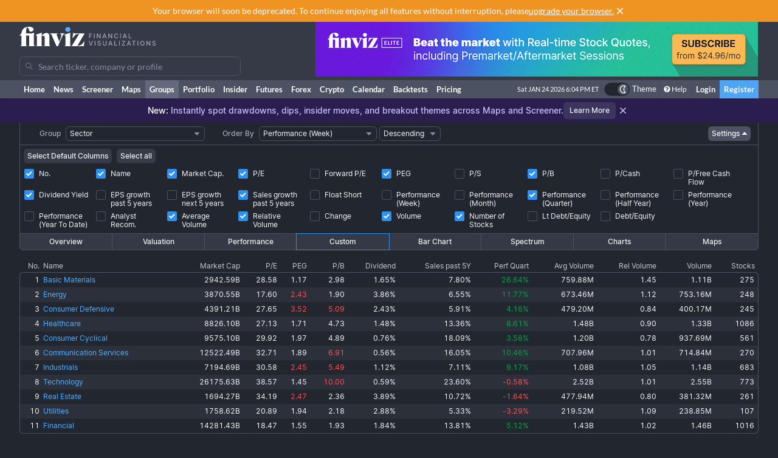

--- FILE ---
content_type: text/html; charset=utf-8
request_url: https://finviz.com/groups.ashx?g=sector&v=152&o=-perf1w&c=0,1,2,3,5,7,10,13,17,22,23,25,26
body_size: 12828
content:
<!DOCTYPE html>
<html lang="en" class=" dark">
<head>
<title>Group Screener - Custom Sector Perf1w</title>
<meta charset="UTF-8"><meta name="viewport" content="width=1024"><meta name="description" content="Stock screener for investors and traders, financial visualizations.">

            <link rel="preload" href="/fonts/lato-v17-latin-ext_latin-regular.woff2" as="font" crossorigin>
            <link rel="preload" href="/fonts/lato-v17-latin-ext_latin-700.woff2" as="font" crossorigin>
            <link rel="preload" href="/fonts/lato-v17-latin-ext_latin-900.woff2" as="font" crossorigin>
            <link rel="preload" href="/fonts/finviz-sans-415-normal-latin.woff2" as="font" crossorigin>
            <link rel="preload" href="/fonts/finviz-sans-450-normal-latin.woff2" as="font" crossorigin>
            <link rel="preload" href="/fonts/finviz-sans-500-normal-latin.woff2" as="font" crossorigin>
            <link rel="preload" href="/fonts/finviz-sans-700-normal-latin.woff2" as="font" crossorigin>
        
            <script>
                window.notificationsArray = [];
                window.renderScriptNotLoaded = function () {};
                window.handleScriptNotLoaded = function (element) {
                    window.notificationsArray.push(element);
                    window.sentryDisabled = true;
                    window.handleScriptNotLoaded = function () {};
                };
            </script>
        <link rel="stylesheet" href="/assets/dist/redesign.01b69548.css" type="text/css" onerror="window.handleScriptNotLoaded(this)">
<link rel="stylesheet" href="/assets/dist/main.b0c72869.css" type="text/css" onerror="window.handleScriptNotLoaded(this)">
<link rel="icon" type="image/png" href="/favicon_2x.png" sizes="32x32">
<link rel="icon" type="image/png" href="/favicon.png" sizes="16x16">
<script async=true>
    !(function(q,_name){q[_name]=q[_name]||function k(){(k.q=k.q||[]).push(arguments)},q[_name].v=q[_name].v||2,q[_name].s="1";!(function(q,k,F,H){function m(F,H){try{m=q.localStorage,(F=JSON.parse(m[decodeURI(decodeURI('%67%25%365%25%37%34I%257%34e%6d'))]("_aQS01OUU2MkU1RURCQzRDMzUyMTIwQkM4ODYtMTE0")).lgk||[])&&(H=q[k].pubads())&&F.forEach((function(q){q&&q[0]&&H.setTargeting(q[0],q[1]||"")}))}catch(N){}var m}try{(H=q[k]=q[k]||{}).cmd=H.cmd||[],typeof H.pubads===F?m():typeof H.cmd.unshift===F?H.cmd.unshift(m):H.cmd.push(m)}catch(N){}})(window,decodeURI(decodeURI('%25%367o%25%36fg%256c%25%36%35%2574%256%31%25%36%37')),"function");;!(function(q){q.__admiral_getConsentForGTM=function(k){function F(q,F){k((function(q,k){const F=q&&q.purpose&&q.purpose.consents||{};return{adConsentGranted:k||!!F[1],adUserData:k||!!F[7],adPersonalization:k||!!F[3],analyticsConsentGranted:k||!!F[1],personalizationConsentGranted:k||!!F[5],functionalityConsentGranted:k||!1,securityConsentGranted:k||!0}})(q,!F))}q[_name]("after","cmp.loaded",(function(k){k&&k.tcData&&k.tcData.gdprApplies?(k.consentKnown&&F(k.tcData,!0),q[_name]("after","cmp.updated",(function(q){F(q.tcData,!0)}))):F({},!1)}))}})(window);})(window,decodeURI(decodeURI('a%256%34m%25%369%25%37%32%256%31l')));!(function(q,k,F,H){F=q.createElement(k),q=q.getElementsByTagName(k)[0],F.async=1,F.src="https://urbanlaurel.com/assets/js/q2o3um29vhadcznq.vendor.js",(H=0)&&H(F),q.parentNode.insertBefore(F,q)})(document,"script");;;!(function(q,k,F,H,m){function N(){for(var q=[],F=0;F<arguments.length;F++)q.push(arguments[F]);if(!q.length)return m;"ping"===q[0]?q[2]({gdprAppliesGlobally:!!k[decodeURI(decodeURI('_%25%35%66c%6d%25%37%30%254%37%25%364%25%370%257%32A%2570%25%370%256%63%2569%65%73%2547%256%63o%25%36%32%25%361%25%36%63%6c%79'))],cmpLoaded:!1,cmpStatus:"stub"}):q.length>0&&m.push(q)}function L(q){if(q&&q.data&&q.source){var H,m=q.source,N="__tcfapiCall",L="string"==typeof q.data&&q.data.indexOf(N)>=0;(H=L?((function(q){try{return JSON.parse(q)}catch(k){}})(q.data)||{})[N]:(q.data||{})[N])&&k[F](H.command,H.version,(function(q,k){var F={__tcfapiReturn:{returnValue:q,success:k,callId:H.callId}};m&&m.postMessage(L?JSON.stringify(F):F,"*")}),H.parameter)}}!(function t(){if(!k.frames[H]){var F=q.body;if(F){var m=q.createElement("iframe");m.style.display="none",m.name=H,F.appendChild(m)}else setTimeout(t,5)}})(),N.v=1,"function"!=typeof k[F]&&(k[F]=k[F]||N,k.addEventListener?k.addEventListener("message",L,!1):k.attachEvent&&k.attachEvent("onmessage",L))})(document,window,"__tcfapi","__tcfapiLocator",[]);;;!(function(q,k,F,H,m,N,L,t,A,K,R){function Y(){for(var q=[],k=arguments.length,F=0;F<k;F++)q.push(arguments[F]);var H,m=q[1],N=typeof m===L,t=q[2],Y={gppVersion:"1.1",cmpStatus:"stub",cmpDisplayStatus:"hidden",signalStatus:"not ready",supportedAPIs:["7:usnat"].reduce((function(q,k){return k&&q.push(k),q}),[]),cmpId:9,sectionList:[],applicableSections:[0],gppString:"",parsedSections:{}};function v(q){N&&m(q,!0)}switch(q[0]){case"ping":return v(Y);case"queue":return A;case"events":return K;case"addEventListener":return N&&(H=++R,K.push({id:H,callback:m,parameter:t})),v({eventName:"listenerRegistered",listenerId:H,data:!0,pingData:Y});case"removeEventListener":for(H=!1,F=0;F<K.length;F++)if(K[F].id===t){K.splice(F,1),H=!0;break}return v(H);case"hasSection":case"getSection":case"getField":return v(null);default:return void A.push(q)}}Y.v=2,typeof k[F]!==L&&(k[F]=k[F]||Y,k[t]&&k[t]("message",(function(q,H){var L="string"==typeof q.data;(H=L?((function(q){try{return JSON.parse(q)}catch(k){}})(q.data)||{})[m]:(q.data||{})[m])&&k[F](H.command,(function(k,F){var m={__gppReturn:{returnValue:k,success:F,callId:H.callId}};q.source&&q.source.postMessage(L?JSON.stringify(m):m,"*")}),N in H?H[N]:null,H.version||1)}),!1),(function v(){if(!k.frames[H]){var F=q.body;if(F){var m=q.createElement("iframe");m.style.display="none",m.name=H,F.appendChild(m)}else setTimeout(v,5)}})())})(document,window,"__gpp","__gppLocator","__gppCall","parameter","function","addEventListener",[],[],0);
    ;(function () {
        window.ic_privacySelectorLoaded = false;

        window.admiral("after", "candidate.dismissed", function () {
            if (window.checkBannersLoaded) checkBannersLoaded();
        });

        window.admiral("after", "cmp.loaded", function (eventArg) {
            console.log("Admiral CMP Loaded ", eventArg);
            if (eventArg.euVisitor) return;
            try {
                __gpp("addEventListener", function (tcData) {
                    window.ic_privacySelectorLoaded = true;
                });
            } catch (e) {
                console.error(e)
            }
        });
    })();
</script><script>
    window.dataLayer = window.dataLayer || [];

    function gtag(command, key, value) {

        if (command === 'set' && key === 'page_path') {
            dataLayer.push({
                event: 'virtual_pageview',
                page_path: value
            });
            return;
        }

        if (command === 'event') {
            dataLayer.push(Object.assign({ event: key }, value || {}));
            return;
        }

        dataLayer.push(arguments);
    }
</script><script type="text/javascript">
    (function(c,l,a,r,i,t,y){
        c[a]=c[a]||function(){(c[a].q=c[a].q||[]).push(arguments)};
        t=l.createElement(r);t.async=1;t.src="https://www.clarity.ms/tag/"+i;
        y=l.getElementsByTagName(r)[0];y.parentNode.insertBefore(t,y);
    })(window, document, "clarity", "script", "unkwe89mcc");
</script><script>
            FinvizSettings = {
                versionImages: 2219311924,
                hasUserPremium: false,
                name: "",
                email: "",
                nodeChartsDomain: "https://charts2-node.finviz.com",
                hasUserStickyHeader: false,
                adsProvider: 1,
                hasRedesignEnabled: true,
                hasRedesignPortfolio: false,
                hasDarkTheme: true,
                quoteSearchExt: '',
                isJoinBannerVisible: false,
                hasKnowledgeBase: false,
                hasNewComparePerf: false,
                hasCustomColumns: false,
                hasBFPromo: false,
                featureFlags: {"redesign":true,"stockswhymoving":true}
            };
        </script><script src="/assets/dist/script/browser_check.v1.7d9dede5.js"></script><script src="/assets/dist/script/notice.v1.ae659f43.js" onerror="window.handleScriptNotLoaded(this)"></script><script src="/assets/dist/script/vendor/boxover.v1.202b25a7.js" defer></script>
<script src="/assets/dist/runtime.v1.4785854d.js" onerror="window.handleScriptNotLoaded(this)"></script><script src="/assets/dist/libs_init.v1.451b1a52.js" onerror="window.handleScriptNotLoaded(this)"></script><script src="/assets/dist/8014.v1.6dc71383.js" onerror="window.handleScriptNotLoaded(this)"></script><script src="/assets/dist/3097.v1.919ea0cd.js" onerror="window.handleScriptNotLoaded(this)"></script><script src="/assets/dist/2809.v1.c578083d.js" onerror="window.handleScriptNotLoaded(this)"></script><script src="/assets/dist/8949.v1.9230efa3.js" onerror="window.handleScriptNotLoaded(this)"></script><script src="/assets/dist/5972.v1.c97c9b68.js" onerror="window.handleScriptNotLoaded(this)"></script><script src="/assets/dist/2698.v1.b8960a50.js" onerror="window.handleScriptNotLoaded(this)"></script><script src="/assets/dist/header.v1.8583005e.js" onerror="window.handleScriptNotLoaded(this)"></script></head>
<body class="m-0 yellow-tooltip is-groups min-w-[1000px] chart-tooltip">
            <script>
                window.adLayoutVersion = 'control';
                window.adLoggedIn = 'NotLoggedIn';

                var cookieName = 'fv_block';
                var selector = '[data-google-query-id]';
                var selectorFrame = selector + ' iframe, ' + selector + ' [id*=aax]';
                var cookieExpiry = 5 * 60 * 1000; // 5min
                var checkTimeout = 20 * 1000; // 20sec

                function getCookie(value) {
                    var expiration = +new Date() + cookieExpiry;
                    return cookieName + '=' + value + '; expires=' + (new Date(expiration)).toUTCString() + '; path=/';
                }

                var finvizBannersLoaded = false;
                function loadFinvizBanners(setCookie) {
                    
                    if (setCookie) document.cookie = getCookie('block');
                    finvizBannersLoaded = true;
                    var s = document.createElement('script');
                    s.type = 'text/javascript';
                    s.async = true;
                    s.src = '/assets/dist/script/finviz_b.v1.d6c84ef3.js';
                    document.head.appendChild(s);
                }

                function checkBannersLoaded() {
                    var checkEnd = +new Date() + checkTimeout;
                    function asyncCheckIfExists(selector, resolve) {
                        var now = +new Date();
                        var container = document.querySelector(selector);
                        if (!container && checkEnd > now) return setTimeout(function () { asyncCheckIfExists(selector, resolve) }, 1000)
                        resolve(!!container);
                    }

                    asyncCheckIfExists(selector, function (exists) {
                        if (!exists) return loadFinvizBanners(true);

                        asyncCheckIfExists(selectorFrame, function (hasIframe) {
                            if (!hasIframe) return loadFinvizBanners(true);
                        })
                    })
                }

                if (document.cookie.indexOf(cookieName) >= 0) {
                    loadFinvizBanners(false);
                } else {
                    var s = document.createElement('script');
                    s.type = 'text/javascript';
                    s.async = true;
                    s.onerror = loadFinvizBanners;
                    s.src = 'https://u5.investingchannel.com/static/uat.js';
                    document.head.appendChild(s);

                    InvestingChannelQueue = window.InvestingChannelQueue || [];
                    var ic_page;

                    function refreshAd(container, refreshes) {
                        var placementTag, adslot;
                        window.InvestingChannelQueue.push(function () {
                            var pubTags = ic_page.getPubTag.call(ic_page, container.id);
                            if (!pubTags) return;
                            var pubTag = pubTags[0];
                            placementTag = pubTag.mPlacements[0].mTagToRender;
                            adslot = pubTag.mPlacements[0].mPublisherKval.adslot[0];
                            // Update div ID
                            var id = container.id.split('_');
                            var numberOfDivs = document.querySelectorAll('[id*=' + id.slice(0, id.length - 1).join('_') + ']').length;
                            var newDivNumber = Number(id.pop()) + numberOfDivs * refreshes;
                            container.setAttribute('id', id.join('_') + '_' + newDivNumber);
                            // Destroy previous pubtag & reset container html (loading span)
                            pubTag.destroy();
                            container.innerHTML = '';
                        });
                        window.InvestingChannelQueue.push(function () {
                            if (!placementTag || !adslot) return
                            // Create new pub tag
                            var newTag;
                            var layoutId = placementTag.mNativeLayout ? placementTag.mNativeLayout.nativelayoutid : null;
                            if (layoutId) {
                                newTag = ic_page.defineNativeTag('finviz/' + placementTag.mTarget.dfpkeyname, placementTag.mAdSize, container.id, layoutId);
                                var nativeLayout, layoutData

                                try {
                                  nativeLayout = newTag.mPlacements[0].mTags[0].mNativeLayout;
                                } catch (e) {
                                    console.log(e.message)
                                }

                                try {
                                  layoutData = newTag.mTemplate.mNativeLayout[layoutId].Data
                                  if (layoutData && nativeLayout && !nativeLayout.layout) {
                                    newTag.mPlacements[0].mTags[0].mNativeLayout = layoutData
                                  }
                                } catch (e) {
                                    console.log(e.message)
                                }
                            } else {
                                newTag = ic_page.defineTag('finviz/' + placementTag.mTarget.dfpkeyname, placementTag.mAdSize, container.id);
                            }
                            // Set adslot param
                            newTag.setKval({ adslot: adslot });
                            newTag.setKval({ kw: 'ajax' });
                            newTag.render();
                        });
                    }

                    var refreshCount = 1;
                    function refreshAds(selectors) {
                        if (window.ic_page) {
                            document.querySelectorAll(selectors).forEach(function (element) {
                                try {
                                    refreshAd(element, refreshCount);
                                } catch (e) {
                                    console.log('Ad refresh error for:', element, e);
                                }
                            });
                            window.ic_page.loadMore();
                            refreshCount++;
                        }
                    }


                    InvestingChannelQueue.push(function() {
                        var icConfig = window['FINVIZ_IC_UAT_CONFIG'] = {};
                        
                        ic_page = InvestingChannel.UAT.Run('df0d0d52-cc7f-11e8-82a5-0abbb61c4a6a', icConfig);
                    });

                    var hash = null;
                    if (typeof hash === 'string') {
                      InvestingChannelQueue.push(function() {
                          if (ic_page) {
                              ic_page.setUser({'SHA256': hash}, 'hash', '');
                          }
                      });
                    }
                }
            </script>
            <script>
                (function () {
                    var detectionEl = document.createElement('div');
                    detectionEl.style.position='absolute';
                    detectionEl.style.overflow='scroll';
                    document.body.appendChild(detectionEl);
                    document.documentElement.style.setProperty('--fv-scrollbar-width', `${detectionEl.offsetWidth}px`);
                    document.body.removeChild(detectionEl);
                })()
            </script>
        <div id="notifications-container"></div><table class="header">
    <tr class="align-top">
        <td>
            <table class="header-container">
                <tr>
                    <td class="w-[30%]">
                        <table class="w-full">
                            <tr>
                                <td class="h-[50px] align-middle">
                                    <a href="/" class="logo"><svg width="225" height="32" class="block">
  <use href="/img/logo.svg#free" class="dark:hidden" />
  <use href="/img/logo.svg#free-dark" class="hidden dark:block" />
</svg></a>
                                </td>
                            </tr>
                            <tr>
                                <td id="search" style="padding-top: 7px">
                                    <div class="navbar-search-placeholder">
    <span class="icon-wrapper">
        <svg xmlns="http://www.w3.org/2000/svg" class="icon" fill="none" viewBox="0 0 24 24">
            <path d="M16.9 15.5l4 4c.2.2.1.5 0 .7l-.7.7a.5.5 0 01-.8 0l-4-4c0-.2-.2-.3-.3-.4l-.7-1a7 7 0 01-11.2-4 7 7 0 1112.2 3l1 .6.5.4zM5 10a5 5 0 1010 0 5 5 0 00-10 0z" />
        </svg>
    </span>
    <input placeholder="Search ticker, company or profile" class="search-input is-free"/>
</div>
                                </td>
                            </tr>
                        </table>
                    </td>
                    <td class="align-bottom pb-1">
                        <div id="microbar_position" class="hidden xl:flex items-center h-[37px] pl-2"><div>
                        <div id="IC_D_88x31_1"class="relative overflow-hidden flex items-center justify-center w-full mx-auto" style="width:88px;height:31px;max-height:31px"></div>
                        </div></div>
                    </td>
                    <td class="relative w-[730px] text-right">
                        <div id="banner_position" class="overflow-hidden absolute top-0 right-0 w-full h-[96px]">
                        <div id="IC_D_728x90_1"class="relative overflow-hidden flex items-center justify-center w-full mx-auto" style="width:728px;height:90px;max-height:90px"></div>
                        </div>
                    </td>
                </tr>
            </table>
        </td>
    </tr>
    <tr>
        <td class="w-[994px] leading-none" style="font-size:0">
            <img src="/gfx/nic2x2.gif" class="w-[994px] h-px" alt="">
        </td>
    </tr>
</table>
            <table class="navbar">
                <tr>
                    <td class="h-[30px]">
                        <table class="header-container">
                            <tr><td><a class="nav-link is-first" href="/">Home</a></td><td><a class="nav-link" href="/news.ashx">News</a></td><td><a class="nav-link" href="/screener.ashx">Screener</a></td><td><a class="nav-link" href="/map.ashx">Maps</a></td><td><a class="nav-link is-active" href="/groups.ashx">Groups</a></td><td><a class="nav-link" href="/portfolio.ashx">Portfolio</a></td><td><a class="nav-link" href="/insidertrading">Insider</a></td><td><a class="nav-link" href="/futures.ashx">Futures</a></td><td><a class="nav-link" href="/forex.ashx">Forex</a></td><td><a class="nav-link" href="/crypto.ashx">Crypto</a></td><td><a class="nav-link" href="/calendar/economic">Calendar</a></td><td class="hidden [@media(min-width:1150px)]:table-cell"><a class="nav-link" href="/elite?utm_source=finviz&utm_medium=banner&utm_campaign=main-navbar-backtests">Backtests</a></td><td><a class="nav-link is-elite" href="/elite">Pricing</a></td><td class="w-full relative"><div class="absolute bottom-0 left-0 right-0 top-0"><div id="time" class="pr-1"></div></div></td>
                    <td class="nav relative">
        <a data-testid="chart-layout-theme" href="#" class="!flex !bg-transparent !border-b-0 mt-1 !py-0 !px-1" style='border-left: 1px solid #444a57' title="Toggle Light/Dark mode" onclick="setChartThemeCookie('light', true)">
            <div class='relative box-content flex rounded-full w-10 h-5 border border-gray-750 bg-gray-800 text-white justify-end'>
                <div class='box-border w-1/2 rounded-full p-px border border-gray-800 bg-[#4c5261] flex justify-center items-center'>
                    <svg width="16" height="16" class="fill-current text-white inline-block -ml-px">
    <use href="/assets/dist-icons/icons.svg?rev=2219311924#moonOutlined"/>
</svg>
                </div>
            </div>
            <span class='ml-1 select-none font-medium text-xs text-white'>Theme</span>
        </a>
    </td>
    
                <td>
                    <a href="/help/groups.ashx" class="nav-link is-help border-l border-[#444a57]"><span class="fa fa-question-circle"></span>Help</a>
                </td>
                <td><a href="/login" class="nav-link sign-in">Login</a></td>
                <td><a href="/register" class="nav-link sign-up">Register</a></td>
            
                            </tr>
                        </table>
                    </td>
                </tr>
            </table>
        
          <script>
            function reloadPage () { location.reload() }
            function setChartThemeCookie(chartsTheme) {
              fetch('/api/set_cookie.ashx?cookie=chartsTheme&value=' + chartsTheme ).catch(function(){}).then(function(){
                window.gtag && window.gtag('event', 'click', { event_category: 'theme', event_label: 'toggle', value: chartsTheme, eventCallback: reloadPage });
                setTimeout(reloadPage,1000);
              })
            }
          </script>    <div class="w-full flex justify-center dark:bg-violet-800 bg-violet-600 font-sans" data-fv-notice="promo-new-stock-market-maps" data-nosnippet>
        <div class="h-10 relative flex gap-2.5 items-center dark:text-violet-200 text-white">
            <div class="py-3 text-sm font-medium dark:text-violet-200 text-violet-100">
                    <p>
        <span class="text-white">New:</span>
        Instantly spot drawdowns, dips, insider moves, and breakout themes across Maps and Screener.
    </p>
            </div>
            <a title="Learn more" href="/blog/new-stock-market-maps-for-market-cap-52-week-highs-lows-themes-and-insider-trading" class="inline-flex items-center justify-center rounded-md border-none outline-none ring-gray-200 font-medium focus-visible:ring-2 dark:ring-gray-500 bg-violet-500 hover:bg-gray-200/50 dark:bg-gray-500/30 dark:text-gray-50 text-white dark:hover:bg-gray-500/50 h-7 min-w-8 px-2.5 text-2xs" onclick="window.FinvizCloseNoticeRedirect(event, 'promo-new-stock-market-maps', this.href)">Learn More</a>
            <a title="Close" class="flex h-6 w-6 items-center justify-center" style="filter: drop-shadow(0.5px 0.5px 0px rgba(34, 38, 47, 0.8));" href="javascript:void(0)" onclick="window.FinvizCloseNotice('promo-new-stock-market-maps');">
                <svg width="20" height="20" class="shrink-0">
    <use href="/assets/dist-icons/icons.svg?rev=2219311924#clear"/>
</svg>
            </a>
        </div>
    </div><div class="content "><div class="fv-container is-tight"><tr>
<td>
<table id="filter-table-top" class="screener-groups_table-filter" width="100%" cellpadding="0" cellspacing="0" border="0">
<tr>
<td class="screener-groups_filter-label text-right" width="6%">
<span class="body-combo-title" style="cursor:pointer;" data-boxover="cssbody=[tooltip_bdy] cssheader=[tooltip_hdr] header=[Group] body=[<table width=300><tr><td class='tooltip_tab'>Select group - stocks organized by <b>sector</b>, <b>industry</b>, <b>country</b> or market <b>capitalization</b>.</td></tr></table>] delay=[500]">Group</span></td>
<td class="pl-1" align="left">
<select id="groupSelect" style="width:100%;" class="body-combo-text fv-select" onchange='window.location=document.getElementById("groupSelect").value'>
<option selected="selected" value="groups.ashx?g=sector&v=152&o=-perf1w&st=d1">Sector</option><option value="groups.ashx?g=industry&v=152&o=-perf1w&st=d1">Industry</option><option value="groups.ashx?g=industry&sg=basicmaterials&v=152&o=-perf1w&st=d1">Industry (Basic Materials)</option><option value="groups.ashx?g=industry&sg=communicationservices&v=152&o=-perf1w&st=d1">Industry (Communication Services)</option><option value="groups.ashx?g=industry&sg=consumercyclical&v=152&o=-perf1w&st=d1">Industry (Consumer Cyclical)</option><option value="groups.ashx?g=industry&sg=consumerdefensive&v=152&o=-perf1w&st=d1">Industry (Consumer Defensive)</option><option value="groups.ashx?g=industry&sg=energy&v=152&o=-perf1w&st=d1">Industry (Energy)</option><option value="groups.ashx?g=industry&sg=financial&v=152&o=-perf1w&st=d1">Industry (Financial)</option><option value="groups.ashx?g=industry&sg=healthcare&v=152&o=-perf1w&st=d1">Industry (Healthcare)</option><option value="groups.ashx?g=industry&sg=industrials&v=152&o=-perf1w&st=d1">Industry (Industrials)</option><option value="groups.ashx?g=industry&sg=realestate&v=152&o=-perf1w&st=d1">Industry (Real Estate)</option><option value="groups.ashx?g=industry&sg=technology&v=152&o=-perf1w&st=d1">Industry (Technology)</option><option value="groups.ashx?g=industry&sg=utilities&v=152&o=-perf1w&st=d1">Industry (Utilities)</option><option value="groups.ashx?g=country&v=152&o=-perf1w&st=d1">Country (U.S. listed stocks only)</option><option value="groups.ashx?g=capitalization&v=152&o=-perf1w&st=d1">Capitalization</option></select>
</td>
<td class="screener-groups_filter-label text-right" width="7%">
<span class="body-combo-title" style="cursor:pointer;" data-boxover="cssbody=[tooltip_bdy] cssheader=[tooltip_hdr] header=[Order By] body=[<table width=300><tr><td class='tooltip_tab'>Select the criteria by which the output information will be sorted. Use the <b>ascending</b> and <b>descending</b> option to invert the current order.<br><br> TIP: In table views you can click on top of a column to sort the table by the underlying values.</td></tr></table>] delay=[500]">Order By</span></td>
<td class="pl-1" align="left">
<select id="orderSelect" style="width:100%;" class="body-combo-text fv-select" onchange='window.location=document.getElementById("orderSelect").value'>
<option value="groups.ashx?g=sector&v=152&o=-name&st=d1">Name</option><option value="groups.ashx?g=sector&v=152&o=-marketcap&st=d1">Market Capitalization</option><option value="groups.ashx?g=sector&v=152&o=-pe&st=d1">Price/Earnings</option><option value="groups.ashx?g=sector&v=152&o=-forwardpe&st=d1">Forward Price/Earnings</option><option value="groups.ashx?g=sector&v=152&o=-peg&st=d1">PEG (Price/Earnings/Growth)</option><option value="groups.ashx?g=sector&v=152&o=-ps&st=d1">Price/Sales</option><option value="groups.ashx?g=sector&v=152&o=-pb&st=d1">Price/Book</option><option value="groups.ashx?g=sector&v=152&o=-pc&st=d1">Price/Cash</option><option value="groups.ashx?g=sector&v=152&o=-pfcf&st=d1">Price/Free Cash Flow</option><option value="groups.ashx?g=sector&v=152&o=-dividendyield&st=d1">Dividend Yield</option><option value="groups.ashx?g=sector&v=152&o=-eps5years&st=d1">EPS growth past 5 years</option><option value="groups.ashx?g=sector&v=152&o=-estltgrowth&st=d1">EPS growth next 5 years</option><option value="groups.ashx?g=sector&v=152&o=-sales5years&st=d1">Sales growth past 5 years</option><option value="groups.ashx?g=sector&v=152&o=-shortinterestshare&st=d1">Short Interest Share</option><option value="groups.ashx?g=sector&v=152&o=-recom&st=d1">Analyst Recommendation</option><option selected="selected" value="groups.ashx?g=sector&v=152&o=-perf1w&st=d1">Performance (Week)</option><option value="groups.ashx?g=sector&v=152&o=-perf4w&st=d1">Performance (Month)</option><option value="groups.ashx?g=sector&v=152&o=-perf13w&st=d1">Performance (Quarter)</option><option value="groups.ashx?g=sector&v=152&o=-perf26w&st=d1">Performance (Half Year)</option><option value="groups.ashx?g=sector&v=152&o=-perf52w&st=d1">Performance (Year)</option><option value="groups.ashx?g=sector&v=152&o=-perfytd&st=d1">Performance (Year To Date)</option><option value="groups.ashx?g=sector&v=152&o=-averagevolume&st=d1">Average Volume (3 Month)</option><option value="groups.ashx?g=sector&v=152&o=-relativevolume&st=d1">Relative Volume</option><option value="groups.ashx?g=sector&v=152&o=-change&st=d1">Change</option><option value="groups.ashx?g=sector&v=152&o=-volume&st=d1">Volume</option><option value="groups.ashx?g=sector&v=152&o=-count&st=d1">Number of Stocks</option></select>
</td>
<td class="pl-1" align="left">
<select id="orderDirSelect" style="width: 100%;" class="body-combo-text fv-select" onchange='window.location=document.getElementById("orderDirSelect").value'>
<option value="groups.ashx?g=sector&v=152&o=perf1w&st=d1">Ascending</option><option selected="selected" value="groups.ashx?g=sector&v=152&o=-perf1w&st=d1">Descending</option></select>
</td>
<td align="right" width="42%" valign="center">
<a href="groups.ashx?g=sector&v=150&o=-perf1w&st=d1" class="screener-combo-button fv-button is-small groups_settings-button is-open" data-boxover="cssbody=[tooltip_bdy] cssheader=[tooltip_hdr] header=[View Settings] body=[<table width=300><tr><td class='tooltip_tab'>Here you can define your <b>Table - Custom</b> view, which is suitable for export for instance.</td></tr></table>] offsetx=[-305] delay=[500]">Settings <svg width="16" height="16" class="-mr-1">
    <use href="/assets/dist-icons/icons.svg?rev=2219311924#caretDown"/>
</svg></a></td>
<td width="1%">
<img src="gfx/nic2x2.gif" style="width:1px;height:22px" alt="" border="0"></td>
</tr>
</table>
</td>
</tr>
<tr>
<td colspan="30" valign="middle" align="center" class="filters-border">
<div class="screener-groups_settings-table-wrapper border-t">
<table class="screener-groups_settings-table is-custom" width="100%" cellpadding="1" cellspacing="1">

                <tr>
                    <td colspan="30" class="is-buttons-cell">
                        <div class="flex space-x-2">
                            <button class="screener-combo-button fv-button is-small" onclick="window.location='groups.ashx?g=sector&v=152&o=-perf1w&st=d1&c=0,1,2,3,10,22,24,25,26'">Select Default Columns</button>
                            <button class="screener-combo-button fv-button is-small" onclick="window.location='groups.ashx?g=sector&v=152&o=-perf1w&st=d1&c=0,1,2,3,4,5,6,7,8,9,10,11,12,13,14,15,16,17,18,19,20,21,22,23,24,25,26'">Select all</button>
                        </div>
                    </td>
                </tr>
            <tr>

                    <td width="10%" align="left" valign="top">
                      <label class="checkbox-wrapper flex items-baseline" onclick="window.location='groups.ashx?g=sector&v=152&o=-perf1w&st=d1&c=1,2,3,5,7,10,13,17,22,23,25,26'">
                        <span class="screener-checkbox relative top-1">
                            <input type="checkbox"checked>
                            <span></span>
                        </span>
                        <span class="ml-2 leading-[0.9rem]">No.</span>
                      </label>
                    </td>
                
                    <td width="10%" align="left" valign="top">
                      <label class="checkbox-wrapper flex items-baseline" onclick="window.location='groups.ashx?g=sector&v=152&o=-perf1w&st=d1&c=0,2,3,5,7,10,13,17,22,23,25,26'">
                        <span class="screener-checkbox relative top-1">
                            <input type="checkbox"checked>
                            <span></span>
                        </span>
                        <span class="ml-2 leading-[0.9rem]">Name</span>
                      </label>
                    </td>
                
                    <td width="10%" align="left" valign="top">
                      <label class="checkbox-wrapper flex items-baseline" onclick="window.location='groups.ashx?g=sector&v=152&o=-perf1w&st=d1&c=0,1,3,5,7,10,13,17,22,23,25,26'">
                        <span class="screener-checkbox relative top-1">
                            <input type="checkbox"checked>
                            <span></span>
                        </span>
                        <span class="ml-2 leading-[0.9rem]">Market Cap.</span>
                      </label>
                    </td>
                
                    <td width="10%" align="left" valign="top">
                      <label class="checkbox-wrapper flex items-baseline" onclick="window.location='groups.ashx?g=sector&v=152&o=-perf1w&st=d1&c=0,1,2,5,7,10,13,17,22,23,25,26'">
                        <span class="screener-checkbox relative top-1">
                            <input type="checkbox"checked>
                            <span></span>
                        </span>
                        <span class="ml-2 leading-[0.9rem]">P/E</span>
                      </label>
                    </td>
                
                    <td width="10%" align="left" valign="top">
                      <label class="checkbox-wrapper flex items-baseline" onclick="window.location='groups.ashx?g=sector&v=152&o=-perf1w&st=d1&c=0,1,2,3,4,5,7,10,13,17,22,23,25,26'">
                        <span class="screener-checkbox relative top-1">
                            <input type="checkbox">
                            <span></span>
                        </span>
                        <span class="ml-2 leading-[0.9rem]">Forward P/E</span>
                      </label>
                    </td>
                
                    <td width="10%" align="left" valign="top">
                      <label class="checkbox-wrapper flex items-baseline" onclick="window.location='groups.ashx?g=sector&v=152&o=-perf1w&st=d1&c=0,1,2,3,7,10,13,17,22,23,25,26'">
                        <span class="screener-checkbox relative top-1">
                            <input type="checkbox"checked>
                            <span></span>
                        </span>
                        <span class="ml-2 leading-[0.9rem]">PEG</span>
                      </label>
                    </td>
                
                    <td width="10%" align="left" valign="top">
                      <label class="checkbox-wrapper flex items-baseline" onclick="window.location='groups.ashx?g=sector&v=152&o=-perf1w&st=d1&c=0,1,2,3,5,6,7,10,13,17,22,23,25,26'">
                        <span class="screener-checkbox relative top-1">
                            <input type="checkbox">
                            <span></span>
                        </span>
                        <span class="ml-2 leading-[0.9rem]">P/S</span>
                      </label>
                    </td>
                
                    <td width="10%" align="left" valign="top">
                      <label class="checkbox-wrapper flex items-baseline" onclick="window.location='groups.ashx?g=sector&v=152&o=-perf1w&st=d1&c=0,1,2,3,5,10,13,17,22,23,25,26'">
                        <span class="screener-checkbox relative top-1">
                            <input type="checkbox"checked>
                            <span></span>
                        </span>
                        <span class="ml-2 leading-[0.9rem]">P/B</span>
                      </label>
                    </td>
                
                    <td width="10%" align="left" valign="top">
                      <label class="checkbox-wrapper flex items-baseline" onclick="window.location='groups.ashx?g=sector&v=152&o=-perf1w&st=d1&c=0,1,2,3,5,7,8,10,13,17,22,23,25,26'">
                        <span class="screener-checkbox relative top-1">
                            <input type="checkbox">
                            <span></span>
                        </span>
                        <span class="ml-2 leading-[0.9rem]">P/Cash</span>
                      </label>
                    </td>
                
                    <td width="10%" align="left" valign="top">
                      <label class="checkbox-wrapper flex items-baseline" onclick="window.location='groups.ashx?g=sector&v=152&o=-perf1w&st=d1&c=0,1,2,3,5,7,9,10,13,17,22,23,25,26'">
                        <span class="screener-checkbox relative top-1">
                            <input type="checkbox">
                            <span></span>
                        </span>
                        <span class="ml-2 leading-[0.9rem]">P/Free Cash Flow</span>
                      </label>
                    </td>
                </tr><tr>

                    <td width="10%" align="left" valign="top">
                      <label class="checkbox-wrapper flex items-baseline" onclick="window.location='groups.ashx?g=sector&v=152&o=-perf1w&st=d1&c=0,1,2,3,5,7,13,17,22,23,25,26'">
                        <span class="screener-checkbox relative top-1">
                            <input type="checkbox"checked>
                            <span></span>
                        </span>
                        <span class="ml-2 leading-[0.9rem]">Dividend Yield</span>
                      </label>
                    </td>
                
                    <td width="10%" align="left" valign="top">
                      <label class="checkbox-wrapper flex items-baseline" onclick="window.location='groups.ashx?g=sector&v=152&o=-perf1w&st=d1&c=0,1,2,3,5,7,10,11,13,17,22,23,25,26'">
                        <span class="screener-checkbox relative top-1">
                            <input type="checkbox">
                            <span></span>
                        </span>
                        <span class="ml-2 leading-[0.9rem]">EPS growth past 5 years</span>
                      </label>
                    </td>
                
                    <td width="10%" align="left" valign="top">
                      <label class="checkbox-wrapper flex items-baseline" onclick="window.location='groups.ashx?g=sector&v=152&o=-perf1w&st=d1&c=0,1,2,3,5,7,10,12,13,17,22,23,25,26'">
                        <span class="screener-checkbox relative top-1">
                            <input type="checkbox">
                            <span></span>
                        </span>
                        <span class="ml-2 leading-[0.9rem]">EPS growth next 5 years</span>
                      </label>
                    </td>
                
                    <td width="10%" align="left" valign="top">
                      <label class="checkbox-wrapper flex items-baseline" onclick="window.location='groups.ashx?g=sector&v=152&o=-perf1w&st=d1&c=0,1,2,3,5,7,10,17,22,23,25,26'">
                        <span class="screener-checkbox relative top-1">
                            <input type="checkbox"checked>
                            <span></span>
                        </span>
                        <span class="ml-2 leading-[0.9rem]">Sales growth past 5 years</span>
                      </label>
                    </td>
                
                    <td width="10%" align="left" valign="top">
                      <label class="checkbox-wrapper flex items-baseline" onclick="window.location='groups.ashx?g=sector&v=152&o=-perf1w&st=d1&c=0,1,2,3,5,7,10,13,14,17,22,23,25,26'">
                        <span class="screener-checkbox relative top-1">
                            <input type="checkbox">
                            <span></span>
                        </span>
                        <span class="ml-2 leading-[0.9rem]">Float Short</span>
                      </label>
                    </td>
                
                    <td width="10%" align="left" valign="top">
                      <label class="checkbox-wrapper flex items-baseline" onclick="window.location='groups.ashx?g=sector&v=152&o=-perf1w&st=d1&c=0,1,2,3,5,7,10,13,15,17,22,23,25,26'">
                        <span class="screener-checkbox relative top-1">
                            <input type="checkbox">
                            <span></span>
                        </span>
                        <span class="ml-2 leading-[0.9rem]">Performance (Week)</span>
                      </label>
                    </td>
                
                    <td width="10%" align="left" valign="top">
                      <label class="checkbox-wrapper flex items-baseline" onclick="window.location='groups.ashx?g=sector&v=152&o=-perf1w&st=d1&c=0,1,2,3,5,7,10,13,16,17,22,23,25,26'">
                        <span class="screener-checkbox relative top-1">
                            <input type="checkbox">
                            <span></span>
                        </span>
                        <span class="ml-2 leading-[0.9rem]">Performance (Month)</span>
                      </label>
                    </td>
                
                    <td width="10%" align="left" valign="top">
                      <label class="checkbox-wrapper flex items-baseline" onclick="window.location='groups.ashx?g=sector&v=152&o=-perf1w&st=d1&c=0,1,2,3,5,7,10,13,22,23,25,26'">
                        <span class="screener-checkbox relative top-1">
                            <input type="checkbox"checked>
                            <span></span>
                        </span>
                        <span class="ml-2 leading-[0.9rem]">Performance (Quarter)</span>
                      </label>
                    </td>
                
                    <td width="10%" align="left" valign="top">
                      <label class="checkbox-wrapper flex items-baseline" onclick="window.location='groups.ashx?g=sector&v=152&o=-perf1w&st=d1&c=0,1,2,3,5,7,10,13,17,18,22,23,25,26'">
                        <span class="screener-checkbox relative top-1">
                            <input type="checkbox">
                            <span></span>
                        </span>
                        <span class="ml-2 leading-[0.9rem]">Performance (Half Year)</span>
                      </label>
                    </td>
                
                    <td width="10%" align="left" valign="top">
                      <label class="checkbox-wrapper flex items-baseline" onclick="window.location='groups.ashx?g=sector&v=152&o=-perf1w&st=d1&c=0,1,2,3,5,7,10,13,17,19,22,23,25,26'">
                        <span class="screener-checkbox relative top-1">
                            <input type="checkbox">
                            <span></span>
                        </span>
                        <span class="ml-2 leading-[0.9rem]">Performance (Year)</span>
                      </label>
                    </td>
                </tr><tr>

                    <td width="10%" align="left" valign="top">
                      <label class="checkbox-wrapper flex items-baseline" onclick="window.location='groups.ashx?g=sector&v=152&o=-perf1w&st=d1&c=0,1,2,3,5,7,10,13,17,20,22,23,25,26'">
                        <span class="screener-checkbox relative top-1">
                            <input type="checkbox">
                            <span></span>
                        </span>
                        <span class="ml-2 leading-[0.9rem]">Performance (Year To Date)</span>
                      </label>
                    </td>
                
                    <td width="10%" align="left" valign="top">
                      <label class="checkbox-wrapper flex items-baseline" onclick="window.location='groups.ashx?g=sector&v=152&o=-perf1w&st=d1&c=0,1,2,3,5,7,10,13,17,21,22,23,25,26'">
                        <span class="screener-checkbox relative top-1">
                            <input type="checkbox">
                            <span></span>
                        </span>
                        <span class="ml-2 leading-[0.9rem]">Analyst Recom.</span>
                      </label>
                    </td>
                
                    <td width="10%" align="left" valign="top">
                      <label class="checkbox-wrapper flex items-baseline" onclick="window.location='groups.ashx?g=sector&v=152&o=-perf1w&st=d1&c=0,1,2,3,5,7,10,13,17,23,25,26'">
                        <span class="screener-checkbox relative top-1">
                            <input type="checkbox"checked>
                            <span></span>
                        </span>
                        <span class="ml-2 leading-[0.9rem]">Average Volume</span>
                      </label>
                    </td>
                
                    <td width="10%" align="left" valign="top">
                      <label class="checkbox-wrapper flex items-baseline" onclick="window.location='groups.ashx?g=sector&v=152&o=-perf1w&st=d1&c=0,1,2,3,5,7,10,13,17,22,25,26'">
                        <span class="screener-checkbox relative top-1">
                            <input type="checkbox"checked>
                            <span></span>
                        </span>
                        <span class="ml-2 leading-[0.9rem]">Relative Volume</span>
                      </label>
                    </td>
                
                    <td width="10%" align="left" valign="top">
                      <label class="checkbox-wrapper flex items-baseline" onclick="window.location='groups.ashx?g=sector&v=152&o=-perf1w&st=d1&c=0,1,2,3,5,7,10,13,17,22,23,24,25,26'">
                        <span class="screener-checkbox relative top-1">
                            <input type="checkbox">
                            <span></span>
                        </span>
                        <span class="ml-2 leading-[0.9rem]">Change</span>
                      </label>
                    </td>
                
                    <td width="10%" align="left" valign="top">
                      <label class="checkbox-wrapper flex items-baseline" onclick="window.location='groups.ashx?g=sector&v=152&o=-perf1w&st=d1&c=0,1,2,3,5,7,10,13,17,22,23,26'">
                        <span class="screener-checkbox relative top-1">
                            <input type="checkbox"checked>
                            <span></span>
                        </span>
                        <span class="ml-2 leading-[0.9rem]">Volume</span>
                      </label>
                    </td>
                
                    <td width="10%" align="left" valign="top">
                      <label class="checkbox-wrapper flex items-baseline" onclick="window.location='groups.ashx?g=sector&v=152&o=-perf1w&st=d1&c=0,1,2,3,5,7,10,13,17,22,23,25'">
                        <span class="screener-checkbox relative top-1">
                            <input type="checkbox"checked>
                            <span></span>
                        </span>
                        <span class="ml-2 leading-[0.9rem]">Number of Stocks</span>
                      </label>
                    </td>
                
                    <td width="10%" align="left" valign="top">
                      <label class="checkbox-wrapper flex items-baseline" onclick="window.location='groups.ashx?g=sector&v=152&o=-perf1w&st=d1&c=0,1,2,3,5,7,10,13,17,22,23,25,26,27'">
                        <span class="screener-checkbox relative top-1">
                            <input type="checkbox">
                            <span></span>
                        </span>
                        <span class="ml-2 leading-[0.9rem]">Lt Debt/Equity</span>
                      </label>
                    </td>
                
                    <td width="10%" align="left" valign="top">
                      <label class="checkbox-wrapper flex items-baseline" onclick="window.location='groups.ashx?g=sector&v=152&o=-perf1w&st=d1&c=0,1,2,3,5,7,10,13,17,22,23,25,26,28'">
                        <span class="screener-checkbox relative top-1">
                            <input type="checkbox">
                            <span></span>
                        </span>
                        <span class="ml-2 leading-[0.9rem]">Debt/Equity</span>
                      </label>
                    </td>
                <td width="10%" align="right"></td>
<td width="10%" align="right"></td>
<td width="10%" align="right"></td>
</tr>
</table>
</div>
</td>
</tr>
<tr><td width="100%">
<table width="100%" cellpadding="3" cellspacing="0" class="screener-view-table screener-view-switch">
<tr>
<td width="12%" align="center"  class="screener-view-button" style="cursor:pointer;"><a href="groups.ashx?g=sector&v=112&o=-perf1w&st=d1">Overview</a></td>
<td width="12%" align="center"  class="screener-view-button" style="cursor:pointer;"><a href="groups.ashx?g=sector&v=122&o=-perf1w&st=d1">Valuation</a></td>
<td width="12%" align="center"  class="screener-view-button" style="cursor:pointer;"><a href="groups.ashx?g=sector&v=142&o=-perf1w&st=d1">Performance</a></td>
<td width="12%" align="center"  class="screener-view-button is-active" style="cursor:pointer;"><a href="groups.ashx?g=sector&v=152&o=-perf1w&st=d1">Custom</a></td>
<td width="12%" align="center"  class="screener-view-button" style="cursor:pointer;"><a href="groups.ashx?g=sector&v=212&o=-perf1w&st=d1">Bar Chart</a></td>
<td width="12%" align="center"  class="screener-view-button" style="cursor:pointer;"><a href="groups.ashx?g=sector&v=312&o=-perf1w&st=d1">Spectrum</a></td>
<td width="12%" align="center"  class="screener-view-button" style="cursor:pointer;"><a href="groups.ashx?g=sector&v=412&o=-perf1w&st=d1">Charts</a></td>
<td width="12%" align="center"  class="screener-view-button" style="cursor:pointer;"><a href="groups.ashx?g=sector&v=512&o=-perf1w&st=d1">Maps</a></td>
</tr>
</table>
</td>
</tr>
<tr><td width="100%"><img src="gfx/nic2x2.gif" style="display:block;width:2px;height:16px" alt="" border="0"></td></tr>
<tr>
<td>
<table class="styled-table-new is-medium is-rounded is-tabular-nums w-full groups_table">
<thead>
<tr align="center" valign="middle">
<th class="table-header cursor-pointer" align="right" onclick="window.location='groups.ashx?g=sector&v=152&st=d1'">No.</th>
<th class="table-header cursor-pointer" align="left" onclick="window.location='groups.ashx?g=sector&v=152&o=-name&st=d1'">Name</th>
<th class="table-header cursor-pointer" align="right" onclick="window.location='groups.ashx?g=sector&v=152&o=-marketcap&st=d1'">Market Cap</th>
<th class="table-header cursor-pointer" align="right" onclick="window.location='groups.ashx?g=sector&v=152&o=-pe&st=d1'">P/E</th>
<th class="table-header cursor-pointer" align="right" onclick="window.location='groups.ashx?g=sector&v=152&o=-peg&st=d1'">PEG</th>
<th class="table-header cursor-pointer" align="right" onclick="window.location='groups.ashx?g=sector&v=152&o=-pb&st=d1'">P/B</th>
<th class="table-header cursor-pointer" align="right" onclick="window.location='groups.ashx?g=sector&v=152&o=-dividendyield&st=d1'">Dividend</th>
<th class="table-header cursor-pointer" align="right" onclick="window.location='groups.ashx?g=sector&v=152&o=-sales5years&st=d1'">Sales past 5Y</th>
<th class="table-header cursor-pointer" align="right" onclick="window.location='groups.ashx?g=sector&v=152&o=-perf13w&st=d1'">Perf Quart</th>
<th class="table-header cursor-pointer" align="right" onclick="window.location='groups.ashx?g=sector&v=152&o=-averagevolume&st=d1'">Avg Volume</th>
<th class="table-header cursor-pointer" align="right" onclick="window.location='groups.ashx?g=sector&v=152&o=-relativevolume&st=d1'">Rel Volume</th>
<th class="table-header cursor-pointer" align="right" onclick="window.location='groups.ashx?g=sector&v=152&o=-volume&st=d1'">Volume</th>
<th class="table-header cursor-pointer" align="right" onclick="window.location='groups.ashx?g=sector&v=152&o=-count&st=d1'">Stocks</th>
</thead>
<tr valign="top" class="styled-row is-bordered is-rounded is-hoverable is-striped has-color-text cursor-pointer" onclick="window.location='screener.ashx?f=sec_basicmaterials&v=151'">
<td height="10" align="right" class="groups_index-cell">1</td><td height="10" align="left" class=""><a href="screener.ashx?f=sec_basicmaterials&v=151" class="tab-link">Basic Materials</a></td><td height="10" align="right" class="">2942.59B</td><td height="10" align="right" class="">28.58</td><td height="10" align="right" class="">1.17</td><td height="10" align="right" class="">2.98</td><td height="10" align="right" class="">1.65%</td><td height="10" align="right" class="">7.80%</td><td height="10" align="right" class=""><span class="color-text is-positive">26.64%</span></td><td height="10" align="right" class="">759.88M</td><td height="10" align="right" class="">1.45</td><td height="10" align="right" class="">1.11B</td><td height="10" align="right" class="">275</td></tr><tr valign="top" class="styled-row is-bordered is-rounded is-hoverable is-striped has-color-text cursor-pointer" onclick="window.location='screener.ashx?f=sec_energy&v=151'">
<td height="10" align="right" class="groups_index-cell">2</td><td height="10" align="left" class=""><a href="screener.ashx?f=sec_energy&v=151" class="tab-link">Energy</a></td><td height="10" align="right" class="">3870.55B</td><td height="10" align="right" class="">17.60</td><td height="10" align="right" class=""><span class="color-text is-negative">2.43</span></td><td height="10" align="right" class="">1.90</td><td height="10" align="right" class="">3.86%</td><td height="10" align="right" class="">6.55%</td><td height="10" align="right" class=""><span class="color-text is-positive">11.77%</span></td><td height="10" align="right" class="">673.46M</td><td height="10" align="right" class="">1.12</td><td height="10" align="right" class="">753.16M</td><td height="10" align="right" class="">248</td></tr><tr valign="top" class="styled-row is-bordered is-rounded is-hoverable is-striped has-color-text cursor-pointer" onclick="window.location='screener.ashx?f=sec_consumerdefensive&v=151'">
<td height="10" align="right" class="groups_index-cell">3</td><td height="10" align="left" class=""><a href="screener.ashx?f=sec_consumerdefensive&v=151" class="tab-link">Consumer Defensive</a></td><td height="10" align="right" class="">4391.21B</td><td height="10" align="right" class="">27.65</td><td height="10" align="right" class=""><span class="color-text is-negative">3.52</span></td><td height="10" align="right" class=""><span class="color-text is-negative">5.09</span></td><td height="10" align="right" class="">2.43%</td><td height="10" align="right" class="">5.91%</td><td height="10" align="right" class=""><span class="color-text is-positive">4.16%</span></td><td height="10" align="right" class="">479.20M</td><td height="10" align="right" class="">0.84</td><td height="10" align="right" class="">400.17M</td><td height="10" align="right" class="">245</td></tr><tr valign="top" class="styled-row is-bordered is-rounded is-hoverable is-striped has-color-text cursor-pointer" onclick="window.location='screener.ashx?f=sec_healthcare&v=151'">
<td height="10" align="right" class="groups_index-cell">4</td><td height="10" align="left" class=""><a href="screener.ashx?f=sec_healthcare&v=151" class="tab-link">Healthcare</a></td><td height="10" align="right" class="">8826.10B</td><td height="10" align="right" class="">27.13</td><td height="10" align="right" class="">1.71</td><td height="10" align="right" class="">4.73</td><td height="10" align="right" class="">1.48%</td><td height="10" align="right" class="">13.36%</td><td height="10" align="right" class=""><span class="color-text is-positive">8.61%</span></td><td height="10" align="right" class="">1.48B</td><td height="10" align="right" class="">0.90</td><td height="10" align="right" class="">1.33B</td><td height="10" align="right" class="">1086</td></tr><tr valign="top" class="styled-row is-bordered is-rounded is-hoverable is-striped has-color-text cursor-pointer" onclick="window.location='screener.ashx?f=sec_consumercyclical&v=151'">
<td height="10" align="right" class="groups_index-cell">5</td><td height="10" align="left" class=""><a href="screener.ashx?f=sec_consumercyclical&v=151" class="tab-link">Consumer Cyclical</a></td><td height="10" align="right" class="">9575.10B</td><td height="10" align="right" class="">29.92</td><td height="10" align="right" class="">1.97</td><td height="10" align="right" class="">4.89</td><td height="10" align="right" class="">0.76%</td><td height="10" align="right" class="">18.09%</td><td height="10" align="right" class=""><span class="color-text is-positive">3.58%</span></td><td height="10" align="right" class="">1.20B</td><td height="10" align="right" class="">0.78</td><td height="10" align="right" class="">937.69M</td><td height="10" align="right" class="">561</td></tr><tr valign="top" class="styled-row is-bordered is-rounded is-hoverable is-striped has-color-text cursor-pointer" onclick="window.location='screener.ashx?f=sec_communicationservices&v=151'">
<td height="10" align="right" class="groups_index-cell">6</td><td height="10" align="left" class=""><a href="screener.ashx?f=sec_communicationservices&v=151" class="tab-link">Communication Services</a></td><td height="10" align="right" class="">12522.49B</td><td height="10" align="right" class="">32.71</td><td height="10" align="right" class="">1.89</td><td height="10" align="right" class=""><span class="color-text is-negative">6.91</span></td><td height="10" align="right" class="">0.56%</td><td height="10" align="right" class="">16.05%</td><td height="10" align="right" class=""><span class="color-text is-positive">10.46%</span></td><td height="10" align="right" class="">707.96M</td><td height="10" align="right" class="">1.01</td><td height="10" align="right" class="">714.84M</td><td height="10" align="right" class="">270</td></tr><tr valign="top" class="styled-row is-bordered is-rounded is-hoverable is-striped has-color-text cursor-pointer" onclick="window.location='screener.ashx?f=sec_industrials&v=151'">
<td height="10" align="right" class="groups_index-cell">7</td><td height="10" align="left" class=""><a href="screener.ashx?f=sec_industrials&v=151" class="tab-link">Industrials</a></td><td height="10" align="right" class="">7194.69B</td><td height="10" align="right" class="">30.58</td><td height="10" align="right" class=""><span class="color-text is-negative">2.45</span></td><td height="10" align="right" class=""><span class="color-text is-negative">5.49</span></td><td height="10" align="right" class="">1.12%</td><td height="10" align="right" class="">7.11%</td><td height="10" align="right" class=""><span class="color-text is-positive">9.17%</span></td><td height="10" align="right" class="">1.08B</td><td height="10" align="right" class="">1.05</td><td height="10" align="right" class="">1.14B</td><td height="10" align="right" class="">683</td></tr><tr valign="top" class="styled-row is-bordered is-rounded is-hoverable is-striped has-color-text cursor-pointer" onclick="window.location='screener.ashx?f=sec_technology&v=151'">
<td height="10" align="right" class="groups_index-cell">8</td><td height="10" align="left" class=""><a href="screener.ashx?f=sec_technology&v=151" class="tab-link">Technology</a></td><td height="10" align="right" class="">26175.63B</td><td height="10" align="right" class="">38.57</td><td height="10" align="right" class="">1.45</td><td height="10" align="right" class=""><span class="color-text is-negative">10.00</span></td><td height="10" align="right" class="">0.59%</td><td height="10" align="right" class="">23.60%</td><td height="10" align="right" class=""><span class="color-text is-negative">-0.58%</span></td><td height="10" align="right" class="">2.52B</td><td height="10" align="right" class="">1.01</td><td height="10" align="right" class="">2.55B</td><td height="10" align="right" class="">773</td></tr><tr valign="top" class="styled-row is-bordered is-rounded is-hoverable is-striped has-color-text cursor-pointer" onclick="window.location='screener.ashx?f=sec_realestate&v=151'">
<td height="10" align="right" class="groups_index-cell">9</td><td height="10" align="left" class=""><a href="screener.ashx?f=sec_realestate&v=151" class="tab-link">Real Estate</a></td><td height="10" align="right" class="">1694.27B</td><td height="10" align="right" class="">34.19</td><td height="10" align="right" class=""><span class="color-text is-negative">2.47</span></td><td height="10" align="right" class="">2.36</td><td height="10" align="right" class="">3.89%</td><td height="10" align="right" class="">10.72%</td><td height="10" align="right" class=""><span class="color-text is-negative">-1.64%</span></td><td height="10" align="right" class="">477.94M</td><td height="10" align="right" class="">0.80</td><td height="10" align="right" class="">381.32M</td><td height="10" align="right" class="">261</td></tr><tr valign="top" class="styled-row is-bordered is-rounded is-hoverable is-striped has-color-text cursor-pointer" onclick="window.location='screener.ashx?f=sec_utilities&v=151'">
<td height="10" align="right" class="groups_index-cell">10</td><td height="10" align="left" class=""><a href="screener.ashx?f=sec_utilities&v=151" class="tab-link">Utilities</a></td><td height="10" align="right" class="">1758.62B</td><td height="10" align="right" class="">20.89</td><td height="10" align="right" class="">1.94</td><td height="10" align="right" class="">2.18</td><td height="10" align="right" class="">2.88%</td><td height="10" align="right" class="">5.33%</td><td height="10" align="right" class=""><span class="color-text is-negative">-3.29%</span></td><td height="10" align="right" class="">219.52M</td><td height="10" align="right" class="">1.09</td><td height="10" align="right" class="">238.85M</td><td height="10" align="right" class="">107</td></tr><tr valign="top" class="styled-row is-bordered is-rounded is-hoverable is-striped has-color-text cursor-pointer" onclick="window.location='screener.ashx?f=sec_financial,ind_stocksonly&v=151'">
<td height="10" align="right" class="groups_index-cell">11</td><td height="10" align="left" class=""><a href="screener.ashx?f=sec_financial,ind_stocksonly&v=151" class="tab-link">Financial</a></td><td height="10" align="right" class="">14281.43B</td><td height="10" align="right" class="">18.47</td><td height="10" align="right" class="">1.55</td><td height="10" align="right" class="">1.93</td><td height="10" align="right" class="">1.84%</td><td height="10" align="right" class="">13.81%</td><td height="10" align="right" class=""><span class="color-text is-positive">5.12%</span></td><td height="10" align="right" class="">1.43B</td><td height="10" align="right" class="">1.02</td><td height="10" align="right" class="">1.46B</td><td height="10" align="right" class="">1016</td></tr></table></td>
</tr>
<tr>
<td>
<table width="100%" cellpadding="0" cellspacing="0" class="body-table" border="0">
<tr>
<td align="right"><a href="grp_export.ashx?g=sector&v=152&o=-perf1w&st=d1" class="tab-link">export</a></td></tr>
</table>
</td>
</tr>
<div class="my-3"><div id="IC_D_3x3_1"class="relative overflow-hidden flex items-center justify-center w-full mx-auto" style="width:970px;height:250px;max-height:250px"></div></div></div></div>
            <div class="footer" style="margin-top: 20px;padding-bottom: 115px">
                <div class="footer_links">
                    <a class="tab-link" href="/affiliate.ashx">Affiliate</a>
                    <span class="footer_dot"> • </span>
                    <a class="tab-link" href="/advertise.ashx">Advertise</a>
                    <span class="footer_dot"> • </span>
                    <a class="tab-link" href="/careers">Careers</a>
                    <span class="footer_dot"> • </span>
                    <a class="tab-link" href="/contact.ashx">Contact</a>
                    <span class="footer_dot"> • </span>
                    <a class="tab-link" href="/blog">Blog</a>
                    <span class="footer_dot"> • </span>
                    <a class="tab-link" href="/help/screener.ashx">Help</a>
                    <span class="footer_dot"> • </span>
                    <a class="tab-link" href="/privacy.ashx">Privacy</a>
                    <span class="footer_dot"> • </span>
                    <a class="tab-link" href="https://x.com/finviz_com" target="_blank">Follow us on X</a><span class="footer_dot"> • </span> <a id="ic_us_privacy" class="tab-link relative overflow-hidden [&>a]:absolute [&>a]:inset-0 [&>a]:-indent-[9999em]" href="#">Do Not Sell My Personal Information</a>    </div>
    Quotes delayed 15 minutes for NASDAQ, NYSE and AMEX.
    <br>
    Copyright © 2007-2026 Finviz.com. All Rights Reserved.
    
</div>    <script>(function(w,d,s,l,i){w[l]=w[l]||[];w[l].push({'gtm.start':
    new Date().getTime(),event:'gtm.js'});var f=d.getElementsByTagName(s)[0],
    j=d.createElement(s),dl=l!='dataLayer'?'&l='+l:'';j.async=true;j.src=
    'https://www.googletagmanager.com/gtm.js?id='+i+dl;f.parentNode.insertBefore(j,f);
    })(window,document,'script','dataLayer','GTM-537M973G');</script>
    <script>
      function getSystemTheme() {
        if (window.matchMedia && window.matchMedia('(prefers-color-scheme: dark)').matches) {
          return 'Dark';
        }
        else if (window.matchMedia && window.matchMedia('(prefers-color-scheme: light)').matches) {
          return 'Light';
        }
        return 'No Preference';
      }

      var systemTheme = getSystemTheme()

      const headlessChrome = navigator.userAgent.includes('HeadlessChrome')
      const webdriver = navigator.webdriver

      let cdp = false
      try {
        let accessed = false
        const e = new window.Error('ignore')
        window.Object.defineProperty(e, 'stack', {
          configurable: false,
          enumerable: false,
          get: function () {
            accessed = true
            return ''
          },
        })
        // This is part of the detection and shouldn't be deleted
        window.console.debug(e)
        cdp = accessed
      } catch {}

      dataLayer.push({
            event: 'ga_context',
            
            dimension1: 'NotLoggedIn',
            dimension3: window.devicePixelRatio,
            layoutTheme: 'dark',
            systemTheme: systemTheme,
            bundle: 'modern',
            prefTheme: 'dark',
            themeFlag: 'modern',
            innerWidth: window.innerWidth,
            innerHeight: window.innerHeight,
            webdriver: webdriver,
            cdp: cdp,
            isBot: headlessChrome || webdriver || cdp,
            icAdsVariant: 'control'
          });

    </script>    <script type="text/javascript">
        window._qevents = window._qevents || [];

        (function() {
            var elem = document.createElement('script');
            elem.src = (document.location.protocol == "https:" ? "https://secure" : "http://edge") + ".quantserve.com/quant.js";
            elem.async = true;
            elem.type = "text/javascript";
            var scpt = document.getElementsByTagName('script')[0];
            scpt.parentNode.insertBefore(elem, scpt);
        })();

        window._qevents.push({
            qacct:"p-c2W8esUZ6Q8oA"
        });
    </script>
    <noscript>
        <div style="display:none;">
            <img src="//pixel.quantserve.com/pixel/p-c2W8esUZ6Q8oA.gif" border="0" height="1" width="1" alt="Quantcast"/>
        </div>
    </noscript><div id="IC_D_1x1_1"class="relative overflow-hidden flex items-center justify-center w-full mx-auto"></div><div id="modal-elite-ad" class="modal-elite-ad">
                            <div id="modal-elite-ad_content" class="modal-elite-ad_content">
			                    <button id="modal-elite-ad-close" type="button" class="modal-elite-ad_close">×</button>

                                <!--<div id="modal-elite-ad-content-0" style="display: none">
			                        <h2>Ever heard of Finviz*Elite?</h2>
                                    <p>
                                        Our premium service offers you real-time quotes, advanced visualizations, technical studies, and much more.<br>
                                        Become Elite and make informed financial decisions.
                                    </p>
                                    <a href="/elite?utm_source=finviz&utm_medium=banner&utm_campaign=modal-0" id="modal-elite-ad-btn-0" class="" target="_blank">Find out more</a>
                                </div>-->

                                <div id="modal-elite-ad-content-1" style="display: block">
			                        <h2>Upgrade your FINVIZ experience</h2>
                                    <p>
                                        Join thousands of traders who make more informed decisions with&nbsp;our&nbsp;premium features.
                                        Real-time quotes, advanced&nbsp;visualizations, backtesting, and much more.
                                    </p>
                                    <a href="/elite?utm_source=finviz&utm_medium=banner&utm_campaign=modal-1" id="modal-elite-ad-btn-1" class="modal-elite_button" target="_blank">Learn more about FINVIZ*Elite</a>
                                </div>
                            </div>
                         </div><script src="/assets/dist/script/pv.v1.27fa030f.js" async></script><script defer>window.renderScriptNotLoaded();</script>
<script defer src="https://static.cloudflareinsights.com/beacon.min.js/vcd15cbe7772f49c399c6a5babf22c1241717689176015" integrity="sha512-ZpsOmlRQV6y907TI0dKBHq9Md29nnaEIPlkf84rnaERnq6zvWvPUqr2ft8M1aS28oN72PdrCzSjY4U6VaAw1EQ==" data-cf-beacon='{"version":"2024.11.0","token":"e53f08f6c9e04bfd9760701085ec93b4","server_timing":{"name":{"cfCacheStatus":true,"cfEdge":true,"cfExtPri":true,"cfL4":true,"cfOrigin":true,"cfSpeedBrain":true},"location_startswith":null}}' crossorigin="anonymous"></script>
</body>
</html>


--- FILE ---
content_type: text/javascript
request_url: https://finviz.com/assets/dist/2698.v1.b8960a50.js
body_size: 82202
content:
try{let e="undefined"!=typeof window?window:"undefined"!=typeof global?global:"undefined"!=typeof globalThis?globalThis:"undefined"!=typeof self?self:{},t=(new e.Error).stack;t&&(e._sentryDebugIds=e._sentryDebugIds||{},e._sentryDebugIds[t]="5f649325-c81c-4ff2-9f97-5d2cc67abe46",e._sentryDebugIdIdentifier="sentry-dbid-5f649325-c81c-4ff2-9f97-5d2cc67abe46")}catch(e){}{let e="undefined"!=typeof window?window:"undefined"!=typeof global?global:"undefined"!=typeof globalThis?globalThis:"undefined"!=typeof self?self:{};e._sentryModuleMetadata=e._sentryModuleMetadata||{},e._sentryModuleMetadata[(new e.Error).stack]=Object.assign({},e._sentryModuleMetadata[(new e.Error).stack],{"_sentryBundlerPluginAppKey:finviz":!0})}("undefined"!=typeof window?window:"undefined"!=typeof global?global:"undefined"!=typeof globalThis?globalThis:"undefined"!=typeof self?self:{}).SENTRY_RELEASE={id:"fe21e5bce278e488f28e4a440e14107c93a975b6"};(self.webpackChunk_finviz_website=self.webpackChunk_finviz_website||[]).push([[2698],{3435:(e,t,n)=>{n.d(t,{y:()=>u});var r=n(25440),s=n(29639);const o=new Map,i=new Set;function a(e,t){return function(e){if(s.O._sentryModuleMetadata)for(const t of Object.keys(s.O._sentryModuleMetadata)){const n=s.O._sentryModuleMetadata[t];if(i.has(t))continue;i.add(t);const r=e(t);for(const e of r.reverse())if(e.filename){o.set(e.filename,n);break}}}(e),o.get(t)}var c=n(35258),l=n(13063);const u=(0,r._C)((e=>({name:"ThirdPartyErrorsFilter",setup(e){e.on("beforeEnvelope",(e=>{(0,c.yH)(e,((e,t)=>{if("event"===t){const t=Array.isArray(e)?e[1]:void 0;t&&(!function(e){try{e.exception.values.forEach((e=>{if(e.stacktrace)for(const t of e.stacktrace.frames||[])delete t.module_metadata}))}catch{}}(t),e[1]=t)}}))})),e.on("applyFrameMetadata",(t=>{if(t.type)return;!function(e,t){try{t.exception.values.forEach((t=>{if(t.stacktrace)for(const n of t.stacktrace.frames||[]){if(!n.filename||n.module_metadata)continue;const t=a(e,n.filename);t&&(n.module_metadata=t)}}))}catch{}}(e.getOptions().stackParser,t)}))},processEvent(t){const n=function(e){const t=(0,l.RV)(e);if(!t)return;return t.filter((e=>!!e.filename)).map((e=>e.module_metadata?Object.keys(e.module_metadata).filter((e=>e.startsWith(d))).map((e=>e.slice(d.length))):[]))}(t);if(n){if(n["drop-error-if-contains-third-party-frames"===e.behaviour||"apply-tag-if-contains-third-party-frames"===e.behaviour?"some":"every"]((t=>!t.some((t=>e.filterKeys.includes(t)))))){if("drop-error-if-contains-third-party-frames"===e.behaviour||"drop-error-if-exclusively-contains-third-party-frames"===e.behaviour)return null;t.tags={...t.tags,third_party_code:!0}}}return t}})));const d="_sentryBundlerPluginAppKey:"},3712:(e,t,n)=>{n.d(t,{qd:()=>c,wg:()=>u,y7:()=>l});var r=n(24702),s=n(22464),o=n(75999),i=n(40416);const a={};function c(e){const t=a[e];if(t)return t;let n=i.j[e];if((0,r.a3)(n))return a[e]=n.bind(i.j);const c=i.j.document;if(c&&"function"==typeof c.createElement)try{const t=c.createElement("iframe");t.hidden=!0,c.head.appendChild(t);const r=t.contentWindow;r?.[e]&&(n=r[e]),c.head.removeChild(t)}catch(t){o.T&&s.Yz.warn(`Could not create sandbox iframe for ${e} check, bailing to window.${e}: `,t)}return n?a[e]=n.bind(i.j):n}function l(e){a[e]=void 0}function u(...e){return c("setTimeout")(...e)}},7334:(e,t,n)=>{n.d(t,{X:()=>u});var r=n(29416),s=n(25440),o=n(22464),i=n(56442),a=n(13271),c=n(96337),l=n(62587);const u=(0,s._C)(((e={})=>{const{depth:t=3,captureErrorCause:n=!0}=e;return{name:"ExtraErrorData",processEvent(e,s,u){const{maxValueLength:d=250}=u.getOptions();return function(e,t={},n,s,u){if(!t.originalException||!(0,i.bJ)(t.originalException))return e;const d=t.originalException.name||t.originalException.constructor.name,h=function(e,t,n){try{const r=["name","message","stack","line","column","fileName","lineNumber","columnNumber","toJSON"],s={};for(const t of Object.keys(e)){if(-1!==r.indexOf(t))continue;const o=e[t];s[t]=(0,i.bJ)(o)||"string"==typeof o?(0,l.xv)(`${o}`,n):o}if(t&&void 0!==e.cause&&(s.cause=(0,i.bJ)(e.cause)?e.cause.toString():e.cause),"function"==typeof e.toJSON){const t=e.toJSON();for(const e of Object.keys(t)){const n=t[e];s[e]=(0,i.bJ)(n)?n.toString():n}}return s}catch(e){r.T&&o.Yz.error("Unable to extract extra data from the Error object:",e)}return null}(t.originalException,s,u);if(h){const t={...e.contexts},r=(0,a.S8)(h,n);return(0,i.Qd)(r)&&((0,c.my)(r,"__sentry_skip_normalization__",!0),t[d]=r),{...e,contexts:t}}return e}(e,s,t,n,d)}}}))},18925:(e,t,n)=>{n.d(t,{Er:()=>a,Mn:()=>c});var r=n(84597),s=n(37279),o=n(56442),i=n(40416);const a="__sentry_xhr_v3__";function c(e){(0,r.s5)("xhr",e),(0,r.AS)("xhr",l)}function l(){if(!i.j.XMLHttpRequest)return;const e=XMLHttpRequest.prototype;e.open=new Proxy(e.open,{apply(e,t,n){const i=new Error,c=1e3*(0,s.zf)(),l=(0,o.Kg)(n[0])?n[0].toUpperCase():void 0,u=function(e){if((0,o.Kg)(e))return e;try{return e.toString()}catch{}return}(n[1]);if(!l||!u)return e.apply(t,n);t[a]={method:l,url:u,request_headers:{}},"POST"===l&&u.match(/sentry_key/)&&(t.__sentry_own_request__=!0);const d=()=>{const e=t[a];if(e&&4===t.readyState){try{e.status_code=t.status}catch{}const n={endTimestamp:1e3*(0,s.zf)(),startTimestamp:c,xhr:t,virtualError:i};(0,r.aj)("xhr",n)}};return"onreadystatechange"in t&&"function"==typeof t.onreadystatechange?t.onreadystatechange=new Proxy(t.onreadystatechange,{apply:(e,t,n)=>(d(),e.apply(t,n))}):t.addEventListener("readystatechange",d),t.setRequestHeader=new Proxy(t.setRequestHeader,{apply(e,t,n){const[r,s]=n,i=t[a];return i&&(0,o.Kg)(r)&&(0,o.Kg)(s)&&(i.request_headers[r.toLowerCase()]=s),e.apply(t,n)}}),e.apply(t,n)}}),e.send=new Proxy(e.send,{apply(e,t,n){const o=t[a];if(!o)return e.apply(t,n);void 0!==n[0]&&(o.body=n[0]);const i={startTimestamp:1e3*(0,s.zf)(),xhr:t};return(0,r.aj)("xhr",i),e.apply(t,n)}})}},24702:(e,t,n)=>{n.d(t,{NJ:()=>i,a3:()=>c,m7:()=>l});var r=n(29416),s=n(22464);const o=n(29639).O;function i(){return"history"in o&&!!o.history}function a(){if(!("fetch"in o))return!1;try{return new Headers,new Request("http://www.example.com"),new Response,!0}catch{return!1}}function c(e){return e&&/^function\s+\w+\(\)\s+\{\s+\[native code\]\s+\}$/.test(e.toString())}function l(){if("string"==typeof EdgeRuntime)return!0;if(!a())return!1;if(c(o.fetch))return!0;let e=!1;const t=o.document;if(t&&"function"==typeof t.createElement)try{const n=t.createElement("iframe");n.hidden=!0,t.head.appendChild(n),n.contentWindow?.fetch&&(e=c(n.contentWindow.fetch)),t.head.removeChild(n)}catch(e){r.T&&s.Yz.warn("Could not create sandbox iframe for pure fetch check, bailing to window.fetch: ",e)}return e}},25440:(e,t,n)=>{n.d(t,{P$:()=>a,_C:()=>u,lc:()=>c,mH:()=>i,qm:()=>l});var r=n(29416),s=n(22464);const o=[];function i(e){const t=e.defaultIntegrations||[],n=e.integrations;let r;if(t.forEach((e=>{e.isDefaultInstance=!0})),Array.isArray(n))r=[...t,...n];else if("function"==typeof n){const e=n(t);r=Array.isArray(e)?e:[e]}else r=t;return function(e){const t={};return e.forEach((e=>{const{name:n}=e,r=t[n];r&&!r.isDefaultInstance&&e.isDefaultInstance||(t[n]=e)})),Object.values(t)}(r)}function a(e,t){const n={};return t.forEach((t=>{t&&l(e,t,n)})),n}function c(e,t){for(const n of t)n?.afterAllSetup&&n.afterAllSetup(e)}function l(e,t,n){if(n[t.name])r.T&&s.Yz.log(`Integration skipped because it was already installed: ${t.name}`);else{if(n[t.name]=t,-1===o.indexOf(t.name)&&"function"==typeof t.setupOnce&&(t.setupOnce(),o.push(t.name)),t.setup&&"function"==typeof t.setup&&t.setup(e),"function"==typeof t.preprocessEvent){const n=t.preprocessEvent.bind(t);e.on("preprocessEvent",((t,r)=>n(t,r,e)))}if("function"==typeof t.processEvent){const n=t.processEvent.bind(t),r=Object.assign(((t,r)=>n(t,r,e)),{id:t.name});e.addEventProcessor(r)}r.T&&s.Yz.log(`Integration installed: ${t.name}`)}}function u(e){return e}},28166:(e,t,n)=>{n.d(t,{Ts:()=>gt});var r=n(29416),s=n(25440),o=n(22464);function i(e){const t=[];e.message&&t.push(e.message);try{const n=e.exception.values[e.exception.values.length-1];n?.value&&(t.push(n.value),n.type&&t.push(`${n.type}: ${n.value}`))}catch{}return t}var a=n(78134),c=n(62587);const l=[/^Script error\.?$/,/^Javascript error: Script error\.? on line 0$/,/^ResizeObserver loop completed with undelivered notifications.$/,/^Cannot redefine property: googletag$/,/^Can't find variable: gmo$/,/^undefined is not an object \(evaluating 'a\.[A-Z]'\)$/,'can\'t redefine non-configurable property "solana"',"vv().getRestrictions is not a function. (In 'vv().getRestrictions(1,a)', 'vv().getRestrictions' is undefined)","Can't find variable: _AutofillCallbackHandler",/^Non-Error promise rejection captured with value: Object Not Found Matching Id:\d+, MethodName:simulateEvent, ParamCount:\d+$/,/^Java exception was raised during method invocation$/],u=(0,s._C)(((e={})=>{let t;return{name:"EventFilters",setup(n){const r=n.getOptions();t=h(e,r)},processEvent(n,s,l){if(!t){const n=l.getOptions();t=h(e,n)}return function(e,t){if(e.type){if("transaction"===e.type&&function(e,t){if(!t?.length)return!1;const n=e.transaction;return!!n&&(0,c.Xr)(n,t)}(e,t.ignoreTransactions))return r.T&&o.Yz.warn(`Event dropped due to being matched by \`ignoreTransactions\` option.\nEvent: ${(0,a.$X)(e)}`),!0}else{if(function(e,t){if(!t?.length)return!1;return i(e).some((e=>(0,c.Xr)(e,t)))}(e,t.ignoreErrors))return r.T&&o.Yz.warn(`Event dropped due to being matched by \`ignoreErrors\` option.\nEvent: ${(0,a.$X)(e)}`),!0;if(function(e){if(!e.exception?.values?.length)return!1;return!e.message&&!e.exception.values.some((e=>e.stacktrace||e.type&&"Error"!==e.type||e.value))}(e))return r.T&&o.Yz.warn(`Event dropped due to not having an error message, error type or stacktrace.\nEvent: ${(0,a.$X)(e)}`),!0;if(function(e,t){if(!t?.length)return!1;const n=p(e);return!!n&&(0,c.Xr)(n,t)}(e,t.denyUrls))return r.T&&o.Yz.warn(`Event dropped due to being matched by \`denyUrls\` option.\nEvent: ${(0,a.$X)(e)}.\nUrl: ${p(e)}`),!0;if(!function(e,t){if(!t?.length)return!0;const n=p(e);return!n||(0,c.Xr)(n,t)}(e,t.allowUrls))return r.T&&o.Yz.warn(`Event dropped due to not being matched by \`allowUrls\` option.\nEvent: ${(0,a.$X)(e)}.\nUrl: ${p(e)}`),!0}return!1}(n,t)?null:n}}})),d=(0,s._C)(((e={})=>({...u(e),name:"InboundFilters"})));function h(e={},t={}){return{allowUrls:[...e.allowUrls||[],...t.allowUrls||[]],denyUrls:[...e.denyUrls||[],...t.denyUrls||[]],ignoreErrors:[...e.ignoreErrors||[],...t.ignoreErrors||[],...e.disableErrorDefaults?[]:l],ignoreTransactions:[...e.ignoreTransactions||[],...t.ignoreTransactions||[]]}}function p(e){try{const t=[...e.exception?.values??[]].reverse().find((e=>void 0===e.mechanism?.parent_id&&e.stacktrace?.frames?.length)),n=t?.stacktrace?.frames;return n?function(e=[]){for(let t=e.length-1;t>=0;t--){const n=e[t];if(n&&"<anonymous>"!==n.filename&&"[native code]"!==n.filename)return n.filename||null}return null}(n):null}catch{return r.T&&o.Yz.error(`Cannot extract url for event ${(0,a.$X)(e)}`),null}}var f=n(21354),m=n(96337);let g;const y=new WeakMap,v=(0,s._C)((()=>({name:"FunctionToString",setupOnce(){g=Function.prototype.toString;try{Function.prototype.toString=function(...e){const t=(0,m.sp)(this),n=y.has((0,f.KU)())&&void 0!==t?t:this;return g.apply(n,e)}}catch{}},setup(e){y.set(e,!0)}})));var _=n(40009),S=n(13063);function b(e,t){!0===t.debug&&(r.T?o.Yz.enable():(0,o.pq)((()=>{console.warn("[Sentry] Cannot initialize SDK with `debug` option using a non-debug bundle.")})));(0,f.o5)().update(t.initialScope);const n=new e(t);return function(e){(0,f.o5)().setClient(e)}(n),n.init(),n}function k(e){const t=e.protocol?`${e.protocol}:`:"",n=e.port?`:${e.port}`:"";return`${t}//${e.host}${n}${e.path?`/${e.path}`:""}/api/`}function w(e,t,n){return t||`${function(e){return`${k(e)}${e.projectId}/envelope/`}(e)}?${function(e,t){const n={sentry_version:"7"};return e.publicKey&&(n.sentry_key=e.publicKey),t&&(n.sentry_client=`${t.name}/${t.version}`),new URLSearchParams(n).toString()}(e,n)}`}var E=n(55435),C=n(3713),T=n(35258);var I=n(85046),x=n(78405),M=n(37279);var R=n(56442),O=n(79512),A=n(83007),D=n(15039),L=n(85470),N=n(26628),P=n(28649);const F="Not capturing exception because it's already been captured.",U="Discarded session because of missing or non-string release",z=Symbol.for("SentryInternalError"),B=Symbol.for("SentryDoNotSendEventError");function j(e){return{message:e,[z]:!0}}function $(e){return{message:e,[B]:!0}}function W(e){return!!e&&"object"==typeof e&&z in e}function H(e){return!!e&&"object"==typeof e&&B in e}class q{constructor(e){if(this._options=e,this._integrations={},this._numProcessing=0,this._outcomes={},this._hooks={},this._eventProcessors=[],e.dsn?this._dsn=(0,C.AD)(e.dsn):r.T&&o.Yz.warn("No DSN provided, client will not send events."),this._dsn){const t=w(this._dsn,e.tunnel,e._metadata?e._metadata.sdk:void 0);this._transport=e.transport({tunnel:this._options.tunnel,recordDroppedEvent:this.recordDroppedEvent.bind(this),...e.transportOptions,url:t})}}captureException(e,t,n){const s=(0,a.eJ)();if((0,a.GR)(e))return r.T&&o.Yz.log(F),s;const i={event_id:s,...t};return this._process(this.eventFromException(e,i).then((e=>this._captureEvent(e,i,n)))),i.event_id}captureMessage(e,t,n,r){const s={event_id:(0,a.eJ)(),...n},o=(0,R.NF)(e)?e:String(e),i=(0,R.sO)(e)?this.eventFromMessage(o,t,s):this.eventFromException(e,s);return this._process(i.then((e=>this._captureEvent(e,s,r)))),s.event_id}captureEvent(e,t,n){const s=(0,a.eJ)();if(t?.originalException&&(0,a.GR)(t.originalException))return r.T&&o.Yz.log(F),s;const i={event_id:s,...t},c=e.sdkProcessingMetadata||{},l=c.capturedSpanScope,u=c.capturedSpanIsolationScope;return this._process(this._captureEvent(e,i,l||n,u)),i.event_id}captureSession(e){this.sendSession(e),(0,I.qO)(e,{init:!1})}getDsn(){return this._dsn}getOptions(){return this._options}getSdkMetadata(){return this._options._metadata}getTransport(){return this._transport}flush(e){const t=this._transport;return t?(this.emit("flush"),this._isClientDoneProcessing(e).then((n=>t.flush(e).then((e=>n&&e))))):(0,N.XW)(!0)}close(e){return this.flush(e).then((e=>(this.getOptions().enabled=!1,this.emit("close"),e)))}getEventProcessors(){return this._eventProcessors}addEventProcessor(e){this._eventProcessors.push(e)}init(){(this._isEnabled()||this._options.integrations.some((({name:e})=>e.startsWith("Spotlight"))))&&this._setupIntegrations()}getIntegrationByName(e){return this._integrations[e]}addIntegration(e){const t=this._integrations[e.name];(0,s.qm)(this,e,this._integrations),t||(0,s.lc)(this,[e])}sendEvent(e,t={}){this.emit("beforeSendEvent",e,t);let n=function(e,t,n,r){const s=(0,T.Cj)(n),o=e.type&&"replay_event"!==e.type?e.type:"event";!function(e,t){t&&(e.sdk=e.sdk||{},e.sdk.name=e.sdk.name||t.name,e.sdk.version=e.sdk.version||t.version,e.sdk.integrations=[...e.sdk.integrations||[],...t.integrations||[]],e.sdk.packages=[...e.sdk.packages||[],...t.packages||[]])}(e,n?.sdk);const i=(0,T.n2)(e,s,r,t);delete e.sdkProcessingMetadata;const a=[{type:o},e];return(0,T.h4)(i,[a])}(e,this._dsn,this._options._metadata,this._options.tunnel);for(const e of t.attachments||[])n=(0,T.W3)(n,(0,T.bm)(e));const r=this.sendEnvelope(n);r&&r.then((t=>this.emit("afterSendEvent",e,t)),null)}sendSession(e){const{release:t,environment:n=E.U}=this._options;if("aggregates"in e){const s=e.attrs||{};if(!s.release&&!t)return void(r.T&&o.Yz.warn(U));s.release=s.release||t,s.environment=s.environment||n,e.attrs=s}else{if(!e.release&&!t)return void(r.T&&o.Yz.warn(U));e.release=e.release||t,e.environment=e.environment||n}this.emit("beforeSendSession",e);const s=function(e,t,n,r){const s=(0,T.Cj)(n),o={sent_at:(new Date).toISOString(),...s&&{sdk:s},...!!r&&t&&{dsn:(0,C.SB)(t)}},i="aggregates"in e?[{type:"sessions"},e]:[{type:"session"},e.toJSON()];return(0,T.h4)(o,[i])}(e,this._dsn,this._options._metadata,this._options.tunnel);this.sendEnvelope(s)}recordDroppedEvent(e,t,n=1){if(this._options.sendClientReports){const s=`${e}:${t}`;r.T&&o.Yz.log(`Recording outcome: "${s}"${n>1?` (${n} times)`:""}`),this._outcomes[s]=(this._outcomes[s]||0)+n}}on(e,t){const n=this._hooks[e]=this._hooks[e]||[];return n.push(t),()=>{const e=n.indexOf(t);e>-1&&n.splice(e,1)}}emit(e,...t){const n=this._hooks[e];n&&n.forEach((e=>e(...t)))}sendEnvelope(e){return this.emit("beforeEnvelope",e),this._isEnabled()&&this._transport?this._transport.send(e).then(null,(e=>(r.T&&o.Yz.error("Error while sending envelope:",e),e))):(r.T&&o.Yz.error("Transport disabled"),(0,N.XW)({}))}_setupIntegrations(){const{integrations:e}=this._options;this._integrations=(0,s.P$)(this,e),(0,s.lc)(this,e)}_updateSessionFromEvent(e,t){let n="fatal"===t.level,r=!1;const s=t.exception?.values;if(s){r=!0;for(const e of s){const t=e.mechanism;if(!1===t?.handled){n=!0;break}}}const o="ok"===e.status;(o&&0===e.errors||o&&n)&&((0,I.qO)(e,{...n&&{status:"crashed"},errors:e.errors||Number(r||n)}),this.captureSession(e))}_isClientDoneProcessing(e){return new N.T2((t=>{let n=0;const r=setInterval((()=>{0==this._numProcessing?(clearInterval(r),t(!0)):(n+=1,e&&n>=e&&(clearInterval(r),t(!1)))}),1)}))}_isEnabled(){return!1!==this.getOptions().enabled&&void 0!==this._transport}_prepareEvent(e,t,n,r){const s=this.getOptions(),o=Object.keys(this._integrations);return!t.integrations&&o?.length&&(t.integrations=o),this.emit("preprocessEvent",e,t),e.type||r.setLastEventId(e.event_id||t.event_id),(0,D.mG)(s,e,t,n,this,r).then((e=>{if(null===e)return e;this.emit("postprocessEvent",e,t),e.contexts={trace:(0,f.vn)(n),...e.contexts};const r=(0,x.ao)(this,n);return e.sdkProcessingMetadata={dynamicSamplingContext:r,...e.sdkProcessingMetadata},e}))}_captureEvent(e,t={},n=(0,f.o5)(),s=(0,f.rm)()){return r.T&&Y(e)&&o.Yz.log(`Captured error event \`${i(e)[0]||"<unknown>"}\``),this._processEvent(e,t,n,s).then((e=>e.event_id),(e=>{r.T&&(H(e)?o.Yz.log(e.message):W(e)?o.Yz.warn(e.message):o.Yz.warn(e))}))}_processEvent(e,t,n,r){const s=this.getOptions(),{sampleRate:o}=s,i=K(e),a=Y(e),c=e.type||"error",l=`before send for type \`${c}\``,u=void 0===o?void 0:(0,A.i)(o);if(a&&"number"==typeof u&&Math.random()>u)return this.recordDroppedEvent("sample_rate","error"),(0,N.xg)($(`Discarding event because it's not included in the random sample (sampling rate = ${o})`));const d="replay_event"===c?"replay":c;return this._prepareEvent(e,t,n,r).then((e=>{if(null===e)throw this.recordDroppedEvent("event_processor",d),$("An event processor returned `null`, will not send event.");if(t.data&&!0===t.data.__sentry__)return e;const n=function(e,t,n,r){const{beforeSend:s,beforeSendTransaction:o,beforeSendSpan:i}=t;let a=n;if(Y(a)&&s)return s(a,r);if(K(a)){if(i){const e=i(function(e){const{trace_id:t,parent_span_id:n,span_id:r,status:s,origin:o,data:i,op:a}=e.contexts?.trace??{};return{data:i??{},description:e.transaction,op:a,parent_span_id:n,span_id:r??"",start_timestamp:e.start_timestamp??0,status:s,timestamp:e.timestamp,trace_id:t??"",origin:o,profile_id:i?.[P.E1],exclusive_time:i?.[P.jG],measurements:e.measurements,is_segment:!0}}(a));if(e?a=(0,O.h)(n,{type:"transaction",timestamp:(c=e).timestamp,start_timestamp:c.start_timestamp,transaction:c.description,contexts:{trace:{trace_id:c.trace_id,span_id:c.span_id,parent_span_id:c.parent_span_id,op:c.op,status:c.status,origin:c.origin,data:{...c.data,...c.profile_id&&{[P.E1]:c.profile_id},...c.exclusive_time&&{[P.jG]:c.exclusive_time}}}},measurements:c.measurements}):(0,L.xl)(),a.spans){const e=[];for(const t of a.spans){const n=i(t);n?e.push(n):((0,L.xl)(),e.push(t))}a.spans=e}}if(o){if(a.spans){const e=a.spans.length;a.sdkProcessingMetadata={...n.sdkProcessingMetadata,spanCountBeforeProcessing:e}}return o(a,r)}}var c;return a}(0,s,e,t);return function(e,t){const n=`${t} must return \`null\` or a valid event.`;if((0,R.Qg)(e))return e.then((e=>{if(!(0,R.Qd)(e)&&null!==e)throw j(n);return e}),(e=>{throw j(`${t} rejected with ${e}`)}));if(!(0,R.Qd)(e)&&null!==e)throw j(n);return e}(n,l)})).then((s=>{if(null===s){if(this.recordDroppedEvent("before_send",d),i){const t=1+(e.spans||[]).length;this.recordDroppedEvent("before_send","span",t)}throw $(`${l} returned \`null\`, will not send event.`)}const o=n.getSession()||r.getSession();if(a&&o&&this._updateSessionFromEvent(o,s),i){const e=(s.sdkProcessingMetadata?.spanCountBeforeProcessing||0)-(s.spans?s.spans.length:0);e>0&&this.recordDroppedEvent("before_send","span",e)}const c=s.transaction_info;if(i&&c&&s.transaction!==e.transaction){const e="custom";s.transaction_info={...c,source:e}}return this.sendEvent(s,t),s})).then(null,(e=>{if(H(e)||W(e))throw e;throw this.captureException(e,{data:{__sentry__:!0},originalException:e}),j(`Event processing pipeline threw an error, original event will not be sent. Details have been sent as a new event.\nReason: ${e}`)}))}_process(e){this._numProcessing++,e.then((e=>(this._numProcessing--,e)),(e=>(this._numProcessing--,e)))}_clearOutcomes(){const e=this._outcomes;return this._outcomes={},Object.entries(e).map((([e,t])=>{const[n,r]=e.split(":");return{reason:n,category:r,quantity:t}}))}_flushOutcomes(){r.T&&o.Yz.log("Flushing outcomes...");const e=this._clearOutcomes();if(0===e.length)return void(r.T&&o.Yz.log("No outcomes to send"));if(!this._dsn)return void(r.T&&o.Yz.log("No dsn provided, will not send outcomes"));r.T&&o.Yz.log("Sending outcomes:",e);const t=function(e,t,n){const r=[{type:"client_report"},{timestamp:n||(0,M.lu)(),discarded_events:e}];return(0,T.h4)(t?{dsn:t}:{},[r])}(e,this._options.tunnel&&(0,C.SB)(this._dsn));this.sendEnvelope(t)}}function Y(e){return void 0===e.type}function K(e){return"transaction"===e.type}var G=n(85647),J=n(57064);var X=n(33690);function V(e,t){const n=t??Q(e)??[];if(0===n.length)return;const r=e.getOptions(),s=function(e,t,n,r){const s={};return t?.sdk&&(s.sdk={name:t.sdk.name,version:t.sdk.version}),n&&r&&(s.dsn=(0,C.SB)(r)),(0,T.h4)(s,[(o=e,[{type:"log",item_count:o.length,content_type:"application/vnd.sentry.items.log+json"},{items:o}])]);var o}(n,r._metadata,r.tunnel,e.getDsn());Z().set(e,[]),e.emit("flushLogs"),e.sendEnvelope(s)}function Q(e){return Z().get(e)}function Z(){return(0,X.BY)("clientToLogBufferMap",(()=>new WeakMap))}function ee(e){void 0===e.user?.ip_address&&(e.user={...e.user,ip_address:"{{auto}}"})}function te(e){"aggregates"in e?void 0===e.attrs?.ip_address&&(e.attrs={...e.attrs,ip_address:"{{auto}}"}):void 0===e.ipAddress&&(e.ipAddress="{{auto}}")}var ne=n(13271);function re(e,t){const n=ie(e,t),r={type:le(t),value:ue(t)};return n.length&&(r.stacktrace={frames:n}),void 0===r.type&&""===r.value&&(r.value="Unrecoverable error caught"),r}function se(e,t,n,r){const s=(0,f.KU)(),o=s?.getOptions().normalizeDepth,i=function(e){for(const t in e)if(Object.prototype.hasOwnProperty.call(e,t)){const n=e[t];if(n instanceof Error)return n}return}(t),a={__serialized__:(0,ne.cd)(t,o)};if(i)return{exception:{values:[re(e,i)]},extra:a};const c={exception:{values:[{type:(0,R.xH)(t)?t.constructor.name:r?"UnhandledRejection":"Error",value:pe(t,{isUnhandledRejection:r})}]},extra:a};if(n){const t=ie(e,n);t.length&&(c.exception.values[0].stacktrace={frames:t})}return c}function oe(e,t){return{exception:{values:[re(e,t)]}}}function ie(e,t){const n=t.stacktrace||t.stack||"",r=function(e){if(e&&ae.test(e.message))return 1;return 0}(t),s=function(e){if("number"==typeof e.framesToPop)return e.framesToPop;return 0}(t);try{return e(n,r,s)}catch{}return[]}const ae=/Minified React error #\d+;/i;function ce(e){return"undefined"!=typeof WebAssembly&&void 0!==WebAssembly.Exception&&e instanceof WebAssembly.Exception}function le(e){const t=e?.name;if(!t&&ce(e)){return e.message&&Array.isArray(e.message)&&2==e.message.length?e.message[0]:"WebAssembly.Exception"}return t}function ue(e){const t=e?.message;return ce(e)?Array.isArray(e.message)&&2==e.message.length?e.message[1]:"wasm exception":t?t.error&&"string"==typeof t.error.message?t.error.message:t:"No error message"}function de(e,t,n,r,s){let o;if((0,R.T2)(t)&&t.error){return oe(e,t.error)}if((0,R.BD)(t)||(0,R.W6)(t)){const s=t;if("stack"in t)o=oe(e,t);else{const t=s.name||((0,R.BD)(s)?"DOMError":"DOMException"),i=s.message?`${t}: ${s.message}`:t;o=he(e,i,n,r),(0,a.gO)(o,i)}return"code"in s&&(o.tags={...o.tags,"DOMException.code":`${s.code}`}),o}if((0,R.bJ)(t))return oe(e,t);if((0,R.Qd)(t)||(0,R.xH)(t)){return o=se(e,t,n,s),(0,a.M6)(o,{synthetic:!0}),o}return o=he(e,t,n,r),(0,a.gO)(o,`${t}`,void 0),(0,a.M6)(o,{synthetic:!0}),o}function he(e,t,n,r){const s={};if(r&&n){const r=ie(e,n);r.length&&(s.exception={values:[{value:t,stacktrace:{frames:r}}]}),(0,a.M6)(s,{synthetic:!0})}if((0,R.NF)(t)){const{__sentry_template_string__:e,__sentry_template_values__:n}=t;return s.logentry={message:e,params:n},s}return s.message=t,s}function pe(e,{isUnhandledRejection:t}){const n=(0,m.HF)(e),r=t?"promise rejection":"exception";if((0,R.T2)(e))return`Event \`ErrorEvent\` captured as ${r} with message \`${e.message}\``;if((0,R.xH)(e)){return`Event \`${function(e){try{const t=Object.getPrototypeOf(e);return t?t.constructor.name:void 0}catch{}}(e)}\` (type=${e.type}) captured as ${r}`}return`Object captured as ${r} with keys: ${n}`}var fe=n(29639),me=n(79233),ge=n(65984);const ye=fe.O;let ve=0;function _e(){return ve>0}function Se(e,t={}){if(!function(e){return"function"==typeof e}(e))return e;try{const t=e.__sentry_wrapped__;if(t)return"function"==typeof t?t:e;if((0,m.sp)(e))return e}catch{return e}const n=function(...n){try{const r=n.map((e=>Se(e,t)));return e.apply(this,r)}catch(e){throw ve++,setTimeout((()=>{ve--})),(0,f.v4)((r=>{r.addEventProcessor((e=>(t.mechanism&&((0,a.gO)(e,void 0,void 0),(0,a.M6)(e,t.mechanism)),e.extra={...e.extra,arguments:n},e))),(0,me.Cp)(e)})),e}};try{for(const t in e)Object.prototype.hasOwnProperty.call(e,t)&&(n[t]=e[t])}catch{}(0,m.pO)(n,e),(0,m.my)(e,"__sentry_wrapped__",n);try{Object.getOwnPropertyDescriptor(n,"name").configurable&&Object.defineProperty(n,"name",{get:()=>e.name})}catch{}return n}class be extends q{constructor(e){const t=(n=e,{release:"string"==typeof __SENTRY_RELEASE__?__SENTRY_RELEASE__:ye.SENTRY_RELEASE?.id,sendClientReports:!0,parentSpanIsAlwaysRootSpan:!0,...n});var n;!function(e,t,n=[t],r="npm"){const s=e._metadata||{};s.sdk||(s.sdk={name:`sentry.javascript.${t}`,packages:n.map((e=>({name:`${r}:@sentry/${e}`,version:J.M}))),version:J.M}),e._metadata=s}(t,"browser",["browser"],ye.SENTRY_SDK_SOURCE||(0,G.e)()),super(t);const{sendDefaultPii:r,sendClientReports:s,enableLogs:o}=this._options;ye.document&&(s||o)&&ye.document.addEventListener("visibilitychange",(()=>{"hidden"===ye.document.visibilityState&&(s&&this._flushOutcomes(),o&&V(this))})),o&&(this.on("flush",(()=>{V(this)})),this.on("afterCaptureLog",(()=>{this._logFlushIdleTimeout&&clearTimeout(this._logFlushIdleTimeout),this._logFlushIdleTimeout=setTimeout((()=>{V(this)}),5e3)}))),r&&(this.on("postprocessEvent",ee),this.on("beforeSendSession",te))}eventFromException(e,t){return function(e,t,n,r){const s=de(e,t,n?.syntheticException||void 0,r);return(0,a.M6)(s),s.level="error",n?.event_id&&(s.event_id=n.event_id),(0,N.XW)(s)}(this._options.stackParser,e,t,this._options.attachStacktrace)}eventFromMessage(e,t="info",n){return function(e,t,n="info",r,s){const o=he(e,t,r?.syntheticException||void 0,s);return o.level=n,r?.event_id&&(o.event_id=r.event_id),(0,N.XW)(o)}(this._options.stackParser,e,t,n,this._options.attachStacktrace)}_prepareEvent(e,t,n,r){return e.platform=e.platform||"javascript",super._prepareEvent(e,t,n,r)}}var ke=n(84597);function we(){"console"in fe.O&&o.Ow.forEach((function(e){e in fe.O.console&&(0,m.GS)(fe.O.console,e,(function(t){return o.Z9[e]=t,function(...t){const n={args:t,level:e};(0,ke.aj)("console",n);const r=o.Z9[e];r?.apply(fe.O.console,t)}}))}))}var Ee=n(64734),Ce=n(28844),Te=n(57353);function Ie(e){return void 0===e?void 0:e>=400&&e<500?"warning":e>=500?"error":void 0}function xe(e){if(!e)return{};const t=e.match(/^(([^:/?#]+):)?(\/\/([^/?#]*))?([^?#]*)(\?([^#]*))?(#(.*))?$/);if(!t)return{};const n=t[6]||"",r=t[8]||"";return{host:t[4],path:t[5],protocol:t[2],search:n,hash:r,relative:t[5]+n+r}}var Me=n(83119),Re=n(18925),Oe=n(35507),Ae=n(69309);const De=1024,Le=(0,s._C)(((e={})=>{const t={console:!0,dom:!0,fetch:!0,history:!0,sentry:!0,xhr:!0,...e};return{name:"Breadcrumbs",setup(e){t.console&&function(e){const t="console";(0,ke.s5)(t,e),(0,ke.AS)(t,we)}(function(e){return function(t){if((0,f.KU)()!==e)return;const n={category:"console",data:{arguments:t.args,logger:"console"},level:(0,Te.t)(t.level),message:(0,c.gt)(t.args," ")};if("assert"===t.level){if(!1!==t.args[0])return;n.message=`Assertion failed: ${(0,c.gt)(t.args.slice(1)," ")||"console.assert"}`,n.data.arguments=t.args.slice(1)}(0,Ce.Z)(n,{input:t.args,level:t.level})}}(e)),t.dom&&(0,Me.i)(function(e,t){return function(n){if((0,f.KU)()!==e)return;let r,s,i="object"==typeof t?t.serializeAttribute:void 0,a="object"==typeof t&&"number"==typeof t.maxStringLength?t.maxStringLength:void 0;a&&a>De&&(Ae.T&&o.Yz.warn(`\`dom.maxStringLength\` cannot exceed 1024, but a value of ${a} was configured. Sentry will use 1024 instead.`),a=De),"string"==typeof i&&(i=[i]);try{const e=n.event,t=function(e){return!!e&&!!e.target}(e)?e.target:e;r=(0,ge.Hd)(t,{keyAttrs:i,maxStringLength:a}),s=(0,ge.xE)(t)}catch{r="<unknown>"}if(0===r.length)return;const c={category:`ui.${n.name}`,message:r};s&&(c.data={"ui.component_name":s}),(0,Ce.Z)(c,{event:n.event,name:n.name,global:n.global})}}(e,t.dom)),t.xhr&&(0,Re.Mn)(function(e){return function(t){if((0,f.KU)()!==e)return;const{startTimestamp:n,endTimestamp:r}=t,s=t.xhr[Re.Er];if(!n||!r||!s)return;const{method:o,url:i,status_code:a,body:c}=s,l={method:o,url:i,status_code:a},u={xhr:t.xhr,input:c,startTimestamp:n,endTimestamp:r},d={category:"xhr",data:l,type:"http",level:Ie(a)};e.emit("beforeOutgoingRequestBreadcrumb",d,u),(0,Ce.Z)(d,u)}}(e)),t.fetch&&(0,Ee.ur)(function(e){return function(t){if((0,f.KU)()!==e)return;const{startTimestamp:n,endTimestamp:r}=t;if(r&&(!t.fetchData.url.match(/sentry_key/)||"POST"!==t.fetchData.method))if(t.fetchData.method,t.fetchData.url,t.error){const s=t.fetchData,o={data:t.error,input:t.args,startTimestamp:n,endTimestamp:r},i={category:"fetch",data:s,level:"error",type:"http"};e.emit("beforeOutgoingRequestBreadcrumb",i,o),(0,Ce.Z)(i,o)}else{const s=t.response,o={...t.fetchData,status_code:s?.status};t.fetchData.request_body_size,t.fetchData.response_body_size;const i={input:t.args,response:s,startTimestamp:n,endTimestamp:r},a={category:"fetch",data:o,type:"http",level:Ie(o.status_code)};e.emit("beforeOutgoingRequestBreadcrumb",a,i),(0,Ce.Z)(a,i)}}}(e)),t.history&&(0,Oe._)(function(e){return function(t){if((0,f.KU)()!==e)return;let n=t.from,r=t.to;const s=xe(ye.location.href);let o=n?xe(n):void 0;const i=xe(r);o?.path||(o=s),s.protocol===i.protocol&&s.host===i.host&&(r=i.relative),s.protocol===o.protocol&&s.host===o.host&&(n=o.relative),(0,Ce.Z)({category:"navigation",data:{from:n,to:r}})}}(e)),t.sentry&&e.on("beforeSendEvent",function(e){return function(t){(0,f.KU)()===e&&(0,Ce.Z)({category:"sentry."+("transaction"===t.type?"transaction":"event"),event_id:t.event_id,level:t.level,message:(0,a.$X)(t)},{event:t})}}(e))}}}));const Ne=["EventTarget","Window","Node","ApplicationCache","AudioTrackList","BroadcastChannel","ChannelMergerNode","CryptoOperation","EventSource","FileReader","HTMLUnknownElement","IDBDatabase","IDBRequest","IDBTransaction","KeyOperation","MediaController","MessagePort","ModalWindow","Notification","SVGElementInstance","Screen","SharedWorker","TextTrack","TextTrackCue","TextTrackList","WebSocket","WebSocketWorker","Worker","XMLHttpRequest","XMLHttpRequestEventTarget","XMLHttpRequestUpload"],Pe=(0,s._C)(((e={})=>{const t={XMLHttpRequest:!0,eventTarget:!0,requestAnimationFrame:!0,setInterval:!0,setTimeout:!0,unregisterOriginalCallbacks:!1,...e};return{name:"BrowserApiErrors",setupOnce(){t.setTimeout&&(0,m.GS)(ye,"setTimeout",Fe),t.setInterval&&(0,m.GS)(ye,"setInterval",Fe),t.requestAnimationFrame&&(0,m.GS)(ye,"requestAnimationFrame",Ue),t.XMLHttpRequest&&"XMLHttpRequest"in ye&&(0,m.GS)(XMLHttpRequest.prototype,"send",ze);const e=t.eventTarget;if(e){(Array.isArray(e)?e:Ne).forEach((e=>function(e,t){const n=ye,r=n[e]?.prototype;if(!r?.hasOwnProperty?.("addEventListener"))return;(0,m.GS)(r,"addEventListener",(function(n){return function(r,s,o){try{"function"==typeof s.handleEvent&&(s.handleEvent=Se(s.handleEvent,{mechanism:{data:{function:"handleEvent",handler:(0,S.qQ)(s),target:e},handled:!1,type:"instrument"}}))}catch{}return t.unregisterOriginalCallbacks&&function(e,t,n){e&&"object"==typeof e&&"removeEventListener"in e&&"function"==typeof e.removeEventListener&&e.removeEventListener(t,n)}(this,r,s),n.apply(this,[r,Se(s,{mechanism:{data:{function:"addEventListener",handler:(0,S.qQ)(s),target:e},handled:!1,type:"instrument"}}),o])}})),(0,m.GS)(r,"removeEventListener",(function(e){return function(t,n,r){try{const s=n.__sentry_wrapped__;s&&e.call(this,t,s,r)}catch{}return e.call(this,t,n,r)}}))}(e,t)))}}}}));function Fe(e){return function(...t){const n=t[0];return t[0]=Se(n,{mechanism:{data:{function:(0,S.qQ)(e)},handled:!1,type:"instrument"}}),e.apply(this,t)}}function Ue(e){return function(t){return e.apply(this,[Se(t,{mechanism:{data:{function:"requestAnimationFrame",handler:(0,S.qQ)(e)},handled:!1,type:"instrument"}})])}}function ze(e){return function(...t){const n=this;return["onload","onerror","onprogress","onreadystatechange"].forEach((e=>{e in n&&"function"==typeof n[e]&&(0,m.GS)(n,e,(function(t){const n={mechanism:{data:{function:e,handler:(0,S.qQ)(t)},handled:!1,type:"instrument"}},r=(0,m.sp)(t);return r&&(n.mechanism.data.handler=(0,S.qQ)(r)),Se(t,n)}))})),e.apply(this,t)}}const Be=(0,s._C)((()=>({name:"BrowserSession",setupOnce(){void 0!==ye.document?((0,me.J0)({ignoreDuration:!0}),(0,me.J5)(),(0,Oe._)((({from:e,to:t})=>{void 0!==e&&e!==t&&((0,me.J0)({ignoreDuration:!0}),(0,me.J5)())}))):Ae.T&&o.Yz.warn("Using the `browserSessionIntegration` in non-browser environments is not supported.")}})));let je=null;function $e(){je=fe.O.onerror,fe.O.onerror=function(e,t,n,r,s){const o={column:r,error:s,line:n,msg:e,url:t};return(0,ke.aj)("error",o),!!je&&je.apply(this,arguments)},fe.O.onerror.__SENTRY_INSTRUMENTED__=!0}let We=null;function He(){We=fe.O.onunhandledrejection,fe.O.onunhandledrejection=function(e){const t=e;return(0,ke.aj)("unhandledrejection",t),!We||We.apply(this,arguments)},fe.O.onunhandledrejection.__SENTRY_INSTRUMENTED__=!0}const qe=(0,s._C)(((e={})=>{const t={onerror:!0,onunhandledrejection:!0,...e};return{name:"GlobalHandlers",setupOnce(){Error.stackTraceLimit=50},setup(e){t.onerror&&(!function(e){!function(e){const t="error";(0,ke.s5)(t,e),(0,ke.AS)(t,$e)}((t=>{const{stackParser:n,attachStacktrace:r}=Ke();if((0,f.KU)()!==e||_e())return;const{msg:s,url:o,line:i,column:a,error:c}=t,l=function(e,t,n,r){const s=e.exception=e.exception||{},o=s.values=s.values||[],i=o[0]=o[0]||{},a=i.stacktrace=i.stacktrace||{},c=a.frames=a.frames||[],l=r,u=n,d=(0,R.Kg)(t)&&t.length>0?t:(0,ge.$N)();0===c.length&&c.push({colno:l,filename:d,function:S.yF,in_app:!0,lineno:u});return e}(de(n,c||s,void 0,r,!1),o,i,a);l.level="error",(0,me.r)(l,{originalException:c,mechanism:{handled:!1,type:"onerror"}})}))}(e),Ye("onerror")),t.onunhandledrejection&&(!function(e){!function(e){const t="unhandledrejection";(0,ke.s5)(t,e),(0,ke.AS)(t,He)}((t=>{const{stackParser:n,attachStacktrace:r}=Ke();if((0,f.KU)()!==e||_e())return;const s=function(e){if((0,R.sO)(e))return e;try{if("reason"in e)return e.reason;if("detail"in e&&"reason"in e.detail)return e.detail.reason}catch{}return e}(t),o=(0,R.sO)(s)?{exception:{values:[{type:"UnhandledRejection",value:`Non-Error promise rejection captured with value: ${String(s)}`}]}}:de(n,s,void 0,r,!0);o.level="error",(0,me.r)(o,{originalException:s,mechanism:{handled:!1,type:"onunhandledrejection"}})}))}(e),Ye("onunhandledrejection"))}}}));function Ye(e){Ae.T&&o.Yz.log(`Global Handler attached: ${e}`)}function Ke(){const e=(0,f.KU)();return e?.getOptions()||{stackParser:()=>[],attachStacktrace:!1}}const Ge=(0,s._C)((()=>({name:"HttpContext",preprocessEvent(e){if(!ye.navigator&&!ye.location&&!ye.document)return;const t=function(){const e=(0,ge.$N)(),{referrer:t}=ye.document||{},{userAgent:n}=ye.navigator||{};return{url:e,headers:{...t&&{Referer:t},...n&&{"User-Agent":n}}}}(),n={...t.headers,...e.request?.headers};e.request={...t,...e.request,headers:n}}})));function Je(e,t,n,r,s,o){if(!s.exception?.values||!o||!(0,R.tH)(o.originalException,Error))return;const i=s.exception.values.length>0?s.exception.values[s.exception.values.length-1]:void 0;i&&(s.exception.values=Xe(e,t,r,o.originalException,n,s.exception.values,i,0))}function Xe(e,t,n,r,s,o,i,a){if(o.length>=n+1)return o;let c=[...o];if((0,R.tH)(r[s],Error)){Ve(i,a);const o=e(t,r[s]),l=c.length;Qe(o,s,l,a),c=Xe(e,t,n,r[s],s,[o,...c],o,l)}return Array.isArray(r.errors)&&r.errors.forEach(((r,o)=>{if((0,R.tH)(r,Error)){Ve(i,a);const l=e(t,r),u=c.length;Qe(l,`errors[${o}]`,u,a),c=Xe(e,t,n,r,s,[l,...c],l,u)}})),c}function Ve(e,t){e.mechanism=e.mechanism||{type:"generic",handled:!0},e.mechanism={...e.mechanism,..."AggregateError"===e.type&&{is_exception_group:!0},exception_id:t}}function Qe(e,t,n,r){e.mechanism=e.mechanism||{type:"generic",handled:!0},e.mechanism={...e.mechanism,type:"chained",source:t,exception_id:n,parent_id:r}}const Ze=(0,s._C)(((e={})=>{const t=e.limit||5,n=e.key||"cause";return{name:"LinkedErrors",preprocessEvent(e,r,s){Je(re,s.getOptions().stackParser,n,t,e,r)}}}));function et(e,t,n,r){const s={filename:e,function:"<anonymous>"===t?S.yF:t,in_app:!0};return void 0!==n&&(s.lineno=n),void 0!==r&&(s.colno=r),s}const tt=/^\s*at (\S+?)(?::(\d+))(?::(\d+))\s*$/i,nt=/^\s*at (?:(.+?\)(?: \[.+\])?|.*?) ?\((?:address at )?)?(?:async )?((?:<anonymous>|[-a-z]+:|.*bundle|\/)?.*?)(?::(\d+))?(?::(\d+))?\)?\s*$/i,rt=/\((\S*)(?::(\d+))(?::(\d+))\)/,st=/^\s*(.*?)(?:\((.*?)\))?(?:^|@)?((?:[-a-z]+)?:\/.*?|\[native code\]|[^@]*(?:bundle|\d+\.js)|\/[\w\-. /=]+)(?::(\d+))?(?::(\d+))?\s*$/i,ot=/(\S+) line (\d+)(?: > eval line \d+)* > eval/i,it=[[30,e=>{const t=tt.exec(e);if(t){const[,e,n,r]=t;return et(e,S.yF,+n,+r)}const n=nt.exec(e);if(n){if(n[2]&&0===n[2].indexOf("eval")){const e=rt.exec(n[2]);e&&(n[2]=e[1],n[3]=e[2],n[4]=e[3])}const[e,t]=ct(n[1]||S.yF,n[2]);return et(t,e,n[3]?+n[3]:void 0,n[4]?+n[4]:void 0)}}],[50,e=>{const t=st.exec(e);if(t){if(t[3]&&t[3].indexOf(" > eval")>-1){const e=ot.exec(t[3]);e&&(t[1]=t[1]||"eval",t[3]=e[1],t[4]=e[2],t[5]="")}let e=t[3],n=t[1]||S.yF;return[n,e]=ct(n,e),et(e,n,t[4]?+t[4]:void 0,t[5]?+t[5]:void 0)}}]],at=(0,S.gd)(...it),ct=(e,t)=>{const n=-1!==e.indexOf("safari-extension"),r=-1!==e.indexOf("safari-web-extension");return n||r?[-1!==e.indexOf("@")?e.split("@")[0]:S.yF,n?`safari-extension:${t}`:`safari-web-extension:${t}`]:[e,t]},lt=Symbol.for("SentryBufferFullError");function ut(e){const t=[];function n(e){return t.splice(t.indexOf(e),1)[0]||Promise.resolve(void 0)}return{$:t,add:function(r){if(!(void 0===e||t.length<e))return(0,N.xg)(lt);const s=r();return-1===t.indexOf(s)&&t.push(s),s.then((()=>n(s))).then(null,(()=>n(s).then(null,(()=>{})))),s},drain:function(e){return new N.T2(((n,r)=>{let s=t.length;if(!s)return n(!0);const o=setTimeout((()=>{e&&e>0&&n(!1)}),e);t.forEach((e=>{(0,N.XW)(e).then((()=>{--s||(clearTimeout(o),n(!0))}),r)}))}))}}}var dt=n(37513);const ht=64;var pt=n(3712);function ft(e,t=(0,pt.qd)("fetch")){let n=0,s=0;return function(e,t,n=ut(e.bufferSize||ht)){let s={};return{send:function(i){const a=[];if((0,T.yH)(i,((t,n)=>{const r=(0,T.zk)(n);(0,dt.Jz)(s,r)?e.recordDroppedEvent("ratelimit_backoff",r):a.push(t)})),0===a.length)return(0,N.XW)({});const c=(0,T.h4)(i[0],a),l=t=>{(0,T.yH)(c,((n,r)=>{e.recordDroppedEvent(t,(0,T.zk)(r))}))};return n.add((()=>t({body:(0,T.bN)(c)}).then((e=>(void 0!==e.statusCode&&(e.statusCode<200||e.statusCode>=300)&&r.T&&o.Yz.warn(`Sentry responded with status code ${e.statusCode} to sent event.`),s=(0,dt.wq)(s,e),e)),(e=>{throw l("network_error"),r.T&&o.Yz.error("Encountered error running transport request:",e),e})))).then((e=>e),(e=>{if(e===lt)return r.T&&o.Yz.error("Skipped sending event because buffer is full."),l("queue_overflow"),(0,N.XW)({});throw e}))},flush:e=>n.drain(e)}}(e,(function(r){const o=r.body.length;n+=o,s++;const i={body:r.body,method:"POST",referrerPolicy:"strict-origin",headers:e.headers,keepalive:n<=6e4&&s<15,...e.fetchOptions};if(!t)return(0,pt.y7)("fetch"),(0,N.xg)("No fetch implementation available");try{return t(e.url,i).then((e=>(n-=o,s--,{statusCode:e.status,headers:{"x-sentry-rate-limits":e.headers.get("X-Sentry-Rate-Limits"),"retry-after":e.headers.get("Retry-After")}})))}catch(e){return(0,pt.y7)("fetch"),n-=o,s--,(0,N.xg)(e)}}))}function mt(){return!!function(){if(void 0===ye.window)return!1;const e=ye;if(e.nw)return!1;const t=e.chrome||e.browser;if(!t?.runtime?.id)return!1;const n=(0,ge.$N)(),r=["chrome-extension","moz-extension","ms-browser-extension","safari-web-extension"];return!(ye===ye.top&&r.some((e=>n.startsWith(`${e}://`))))}()&&(Ae.T&&(0,o.pq)((()=>{console.error("[Sentry] You cannot use Sentry.init() in a browser extension, see: https://docs.sentry.io/platforms/javascript/best-practices/browser-extensions/")})),!0)}function gt(e={}){const t=!e.skipBrowserExtensionCheck&&mt(),n={...e,enabled:!t&&e.enabled,stackParser:(0,S.vk)(e.stackParser||at),integrations:(0,s.mH)({integrations:e.integrations,defaultIntegrations:null==e.defaultIntegrations?[d(),v(),Pe(),Le(),qe(),Ze(),(0,_.s)(),Ge(),Be()]:e.defaultIntegrations}),transport:e.transport||ft};return b(be,n)}},28844:(e,t,n)=>{n.d(t,{Z:()=>a});var r=n(21354),s=n(22464),o=n(37279);const i=100;function a(e,t){const n=(0,r.KU)(),a=(0,r.rm)();if(!n)return;const{beforeBreadcrumb:c=null,maxBreadcrumbs:l=i}=n.getOptions();if(l<=0)return;const u={timestamp:(0,o.lu)(),...e},d=c?(0,s.pq)((()=>c(u,t))):u;null!==d&&(n.emit&&n.emit("beforeAddBreadcrumb",d,t),a.addBreadcrumb(d,l))}},28989:(e,t,n)=>{n.d(t,{w:()=>As});var r=n(29639),s=n(13271),o=n(96337),i=n(65984),a=n(37279),c=n(28844),l=n(22464),u=n(57353),d=n(79233),h=n(78134),p=n(21354),f=n(85470),m=n(78405),g=n(72691),y=n(62587);var v=n(35258),_=n(15039),S=n(26628),b=n(37513),k=n(28649),w=n(85647);function E(){return"undefined"!=typeof window&&(!(!(0,w.Z)()&&"[object process]"===Object.prototype.toString.call("undefined"!=typeof process?process:0))||function(){const e=r.O.process;return"renderer"===e?.type}())}var C=n(83007),T=n(3712),I=n(13063),x=n(75999),M=n(40416);const R=(e,t,n,r)=>{let s,o;return i=>{t.value>=0&&(i||r)&&(o=t.value-(s??0),(o||void 0===s)&&(s=t.value,t.delta=o,t.rating=((e,t)=>e>t[1]?"poor":e>t[0]?"needs-improvement":"good")(t.value,n),e(t)))}},O=(e=!0)=>{const t=M.j.performance?.getEntriesByType?.("navigation")[0];if(!e||t&&t.responseStart>0&&t.responseStart<performance.now())return t},A=()=>{const e=O();return e?.activationStart??0},D=(e,t=-1)=>{const n=O();let r="navigate";n&&(M.j.document?.prerendering||A()>0?r="prerender":M.j.document?.wasDiscarded?r="restore":n.type&&(r=n.type.replace(/_/g,"-")));return{name:e,value:t,rating:"good",delta:0,entries:[],id:`v5-${Date.now()}-${Math.floor(8999999999999*Math.random())+1e12}`,navigationType:r}},L=new WeakMap;function N(e,t){return L.get(e)||L.set(e,new t),L.get(e)}class P{constructor(){P.prototype.__init.call(this),P.prototype.__init2.call(this)}__init(){this._sessionValue=0}__init2(){this._sessionEntries=[]}_processEntry(e){if(e.hadRecentInput)return;const t=this._sessionEntries[0],n=this._sessionEntries[this._sessionEntries.length-1];this._sessionValue&&t&&n&&e.startTime-n.startTime<1e3&&e.startTime-t.startTime<5e3?(this._sessionValue+=e.value,this._sessionEntries.push(e)):(this._sessionValue=e.value,this._sessionEntries=[e]),this._onAfterProcessingUnexpectedShift?.(e)}}const F=(e,t,n={})=>{try{if(PerformanceObserver.supportedEntryTypes.includes(e)){const r=new PerformanceObserver((e=>{Promise.resolve().then((()=>{t(e.getEntries())}))}));return r.observe({type:e,buffered:!0,...n}),r}}catch{}},U=e=>{let t=!1;return()=>{t||(e(),t=!0)}};let z=-1;const B=e=>{"hidden"===M.j.document.visibilityState&&z>-1&&(z="visibilitychange"===e.type?e.timeStamp:0,j())},j=()=>{removeEventListener("visibilitychange",B,!0),removeEventListener("prerenderingchange",B,!0)},$=()=>{if(M.j.document&&z<0){const e=A(),t=M.j.document.prerendering?void 0:globalThis.performance.getEntriesByType("visibility-state").filter((t=>"hidden"===t.name&&t.startTime>e))[0]?.startTime;z=t??("hidden"!==M.j.document?.visibilityState||M.j.document?.prerendering?1/0:0),addEventListener("visibilitychange",B,!0),addEventListener("prerenderingchange",B,!0)}return{get firstHiddenTime(){return z}}},W=e=>{M.j.document?.prerendering?addEventListener("prerenderingchange",(()=>e()),!0):e()},H=[1800,3e3],q=[.1,.25],Y=(e,t={})=>{((e,t={})=>{W((()=>{const n=$(),r=D("FCP");let s;const o=F("paint",(e=>{for(const t of e)"first-contentful-paint"===t.name&&(o.disconnect(),t.startTime<n.firstHiddenTime&&(r.value=Math.max(t.startTime-A(),0),r.entries.push(t),s(!0)))}));o&&(s=R(e,r,H,t.reportAllChanges))}))})(U((()=>{const n=D("CLS",0);let r;const s=N(t,P),o=e=>{for(const t of e)s._processEntry(t);s._sessionValue>n.value&&(n.value=s._sessionValue,n.entries=s._sessionEntries,r())},i=F("layout-shift",o);i&&(r=R(e,n,q,t.reportAllChanges),M.j.document?.addEventListener("visibilitychange",(()=>{"hidden"===M.j.document?.visibilityState&&(o(i.takeRecords()),r(!0))})),M.j?.setTimeout?.(r))})))};let K=0,G=1/0,J=0;const X=e=>{e.forEach((e=>{e.interactionId&&(G=Math.min(G,e.interactionId),J=Math.max(J,e.interactionId),K=J?(J-G)/7+1:0)}))};let V;const Q=()=>V?K:performance.interactionCount||0,Z=()=>{"interactionCount"in performance||V||(V=F("event",X,{type:"event",buffered:!0,durationThreshold:0}))};let ee=0;class te{constructor(){te.prototype.__init.call(this),te.prototype.__init2.call(this)}__init(){this._longestInteractionList=[]}__init2(){this._longestInteractionMap=new Map}_resetInteractions(){ee=Q(),this._longestInteractionList.length=0,this._longestInteractionMap.clear()}_estimateP98LongestInteraction(){const e=Math.min(this._longestInteractionList.length-1,Math.floor((Q()-ee)/50));return this._longestInteractionList[e]}_processEntry(e){if(this._onBeforeProcessingEntry?.(e),!e.interactionId&&"first-input"!==e.entryType)return;const t=this._longestInteractionList.at(-1);let n=this._longestInteractionMap.get(e.interactionId);if(n||this._longestInteractionList.length<10||e.duration>t._latency){if(n?e.duration>n._latency?(n.entries=[e],n._latency=e.duration):e.duration===n._latency&&e.startTime===n.entries[0].startTime&&n.entries.push(e):(n={id:e.interactionId,entries:[e],_latency:e.duration},this._longestInteractionMap.set(n.id,n),this._longestInteractionList.push(n)),this._longestInteractionList.sort(((e,t)=>t._latency-e._latency)),this._longestInteractionList.length>10){const e=this._longestInteractionList.splice(10);for(const t of e)this._longestInteractionMap.delete(t.id)}this._onAfterProcessingINPCandidate?.(n)}}}const ne=e=>{const t=t=>{"pagehide"!==t.type&&"hidden"!==M.j.document?.visibilityState||e(t)};M.j.document&&(addEventListener("visibilitychange",t,!0),addEventListener("pagehide",t,!0))},re=e=>{const t=M.j.requestIdleCallback||M.j.setTimeout;"hidden"===M.j.document?.visibilityState?e():(t(e=U(e)),ne(e))},se=[200,500];class oe{_processEntry(e){this._onBeforeProcessingEntry?.(e)}}const ie=[2500,4e3],ae={},ce={};let le,ue,de;function he(e,t){return ve(e,t),ce[e]||(!function(e){const t={};"event"===e&&(t.durationThreshold=0);F(e,(t=>{pe(e,{entries:t})}),t)}(e),ce[e]=!0),_e(e,t)}function pe(e,t){const n=ae[e];if(n?.length)for(const r of n)try{r(t)}catch(t){x.T&&l.Yz.error(`Error while triggering instrumentation handler.\nType: ${e}\nName: ${(0,I.qQ)(r)}\nError:`,t)}}function fe(){return Y((e=>{pe("cls",{metric:e}),le=e}),{reportAllChanges:!0})}function me(){return((e,t={})=>{W((()=>{const n=$(),r=D("LCP");let s;const o=N(t,oe),i=e=>{t.reportAllChanges||(e=e.slice(-1));for(const t of e)o._processEntry(t),t.startTime<n.firstHiddenTime&&(r.value=Math.max(t.startTime-A(),0),r.entries=[t],s())},a=F("largest-contentful-paint",i);if(a){s=R(e,r,ie,t.reportAllChanges);const n=U((()=>{i(a.takeRecords()),a.disconnect(),s(!0)}));for(const e of["keydown","click","visibilitychange"])M.j.document&&addEventListener(e,(()=>re(n)),{capture:!0,once:!0})}}))})((e=>{pe("lcp",{metric:e}),ue=e}),{reportAllChanges:!0})}function ge(){return((e,t={})=>{globalThis.PerformanceEventTiming&&"interactionId"in PerformanceEventTiming.prototype&&W((()=>{Z();const n=D("INP");let r;const s=N(t,te),o=e=>{re((()=>{for(const t of e)s._processEntry(t);const t=s._estimateP98LongestInteraction();t&&t._latency!==n.value&&(n.value=t._latency,n.entries=t.entries,r())}))},i=F("event",o,{durationThreshold:t.durationThreshold??40});r=R(e,n,se,t.reportAllChanges),i&&(i.observe({type:"first-input",buffered:!0}),ne((()=>{o(i.takeRecords()),r(!0)})))}))})((e=>{pe("inp",{metric:e}),de=e}))}function ye(e,t,n,r,s=!1){let o;return ve(e,t),ce[e]||(o=n(),ce[e]=!0),r&&t({metric:r}),_e(e,t,s?o:void 0)}function ve(e,t){ae[e]=ae[e]||[],ae[e].push(t)}function _e(e,t,n){return()=>{n&&n();const r=ae[e];if(!r)return;const s=r.indexOf(t);-1!==s&&r.splice(s,1)}}function Se(e){return new URLSearchParams(e).toString()}function be(e,t=l.Yz){try{if("string"==typeof e)return[e];if(e instanceof URLSearchParams)return[e.toString()];if(e instanceof FormData)return[Se(e)];if(!e)return[void 0]}catch(n){return x.T&&t.error(n,"Failed to serialize body",e),[void 0,"BODY_PARSE_ERROR"]}return x.T&&t.log("Skipping network body because of body type",e),[void 0,"UNPARSEABLE_BODY_TYPE"]}function ke(e=[]){if(2===e.length&&"object"==typeof e[1])return e[1].body}var we=n(18925),Ee=n(83119),Ce=n(35507);const Te=r.O,Ie="sentryReplaySession",xe="Unable to send Replay",Me=15e4,Re=5e3,Oe=2e7,Ae=36e5;var De=Object.defineProperty,Le=(e,t,n)=>((e,t,n)=>t in e?De(e,t,{enumerable:!0,configurable:!0,writable:!0,value:n}):e[t]=n)(e,"symbol"!=typeof t?t+"":t,n),Ne=(e=>(e[e.Document=0]="Document",e[e.DocumentType=1]="DocumentType",e[e.Element=2]="Element",e[e.Text=3]="Text",e[e.CDATA=4]="CDATA",e[e.Comment=5]="Comment",e))(Ne||{});function Pe(e){const t=e?.host;return Boolean(t?.shadowRoot===e)}function Fe(e){return"[object ShadowRoot]"===Object.prototype.toString.call(e)}function Ue(e){try{const n=e.rules||e.cssRules;return n?((t=Array.from(n,ze).join("")).includes(" background-clip: text;")&&!t.includes(" -webkit-background-clip: text;")&&(t=t.replace(/\sbackground-clip:\s*text;/g," -webkit-background-clip: text; background-clip: text;")),t):null}catch(e){return null}var t}function ze(e){let t;if(function(e){return"styleSheet"in e}(e))try{t=Ue(e.styleSheet)||function(e){const{cssText:t}=e;if(t.split('"').length<3)return t;const n=["@import",`url(${JSON.stringify(e.href)})`];return""===e.layerName?n.push("layer"):e.layerName&&n.push(`layer(${e.layerName})`),e.supportsText&&n.push(`supports(${e.supportsText})`),e.media.length&&n.push(e.media.mediaText),n.join(" ")+";"}(e)}catch(e){}else if(function(e){return"selectorText"in e}(e)){let t=e.cssText;const n=e.selectorText.includes(":"),r="string"==typeof e.style.all&&e.style.all;if(r&&(t=function(e){let t="";for(let n=0;n<e.style.length;n++){const r=e.style,s=r[n],o=r.getPropertyPriority(s);t+=`${s}:${r.getPropertyValue(s)}${o?" !important":""};`}return`${e.selectorText} { ${t} }`}(e)),n&&(t=function(e){const t=/(\[(?:[\w-]+)[^\\])(:(?:[\w-]+)\])/gm;return e.replace(t,"$1\\$2")}(t)),n||r)return t}return t||e.cssText}class Be{constructor(){Le(this,"idNodeMap",new Map),Le(this,"nodeMetaMap",new WeakMap)}getId(e){if(!e)return-1;const t=this.getMeta(e)?.id;return t??-1}getNode(e){return this.idNodeMap.get(e)||null}getIds(){return Array.from(this.idNodeMap.keys())}getMeta(e){return this.nodeMetaMap.get(e)||null}removeNodeFromMap(e){const t=this.getId(e);this.idNodeMap.delete(t),e.childNodes&&e.childNodes.forEach((e=>this.removeNodeFromMap(e)))}has(e){return this.idNodeMap.has(e)}hasNode(e){return this.nodeMetaMap.has(e)}add(e,t){const n=t.id;this.idNodeMap.set(n,e),this.nodeMetaMap.set(e,t)}replace(e,t){const n=this.getNode(e);if(n){const e=this.nodeMetaMap.get(n);e&&this.nodeMetaMap.set(t,e)}this.idNodeMap.set(e,t)}reset(){this.idNodeMap=new Map,this.nodeMetaMap=new WeakMap}}function je({maskInputOptions:e,tagName:t,type:n}){return"OPTION"===t&&(t="SELECT"),Boolean(e[t.toLowerCase()]||n&&e[n]||"password"===n||"INPUT"===t&&!n&&e.text)}function $e({isMasked:e,element:t,value:n,maskInputFn:r}){let s=n||"";return e?(r&&(s=r(s,t)),"*".repeat(s.length)):s}function We(e){return e.toLowerCase()}function He(e){return e.toUpperCase()}const qe="__rrweb_original__";function Ye(e){const t=e.type;return e.hasAttribute("data-rr-is-password")?"password":t?We(t):null}function Ke(e,t,n){return"INPUT"!==t||"radio"!==n&&"checkbox"!==n?e.value:e.getAttribute("value")||""}function Ge(e,t){let n;try{n=new URL(e,t??window.location.href)}catch(e){return null}const r=n.pathname.match(/\.([0-9a-z]+)(?:$)/i);return r?.[1]??null}const Je={};function Xe(e){const t=Je[e];if(t)return t;const n=window.document;let r=window[e];if(n&&"function"==typeof n.createElement)try{const t=n.createElement("iframe");t.hidden=!0,n.head.appendChild(t);const s=t.contentWindow;s&&s[e]&&(r=s[e]),n.head.removeChild(t)}catch(e){}return Je[e]=r.bind(window)}function Ve(...e){return Xe("setTimeout")(...e)}function Qe(...e){return Xe("clearTimeout")(...e)}function Ze(e){try{return e.contentDocument}catch(e){}}let et=1;const tt=new RegExp("[^a-z0-9-_:]");function nt(){return et++}let rt,st;const ot=/url\((?:(')([^']*)'|(")(.*?)"|([^)]*))\)/gm,it=/^(?:[a-z+]+:)?\/\//i,at=/^www\..*/i,ct=/^(data:)([^,]*),(.*)/i;function lt(e,t){return(e||"").replace(ot,((e,n,r,s,o,i)=>{const a=r||o||i,c=n||s||"";if(!a)return e;if(it.test(a)||at.test(a))return`url(${c}${a}${c})`;if(ct.test(a))return`url(${c}${a}${c})`;if("/"===a[0])return`url(${c}${function(e){let t="";return t=e.indexOf("//")>-1?e.split("/").slice(0,3).join("/"):e.split("/")[0],t=t.split("?")[0],t}(t)+a}${c})`;const l=t.split("/"),u=a.split("/");l.pop();for(const e of u)"."!==e&&(".."===e?l.pop():l.push(e));return`url(${c}${l.join("/")}${c})`}))}const ut=/^[^ \t\n\r\u000c]+/,dt=/^[, \t\n\r\u000c]+/;const ht=new WeakMap;function pt(e,t){return t&&""!==t.trim()?mt(e,t):t}function ft(e){return Boolean("svg"===e.tagName||e.ownerSVGElement)}function mt(e,t){let n=ht.get(e);if(n||(n=e.createElement("a"),ht.set(e,n)),t){if(t.startsWith("blob:")||t.startsWith("data:"))return t}else t="";return n.setAttribute("href",t),n.href}function gt(e,t,n,r,s,o){return r?"src"===n||"href"===n&&("use"!==t||"#"!==r[0])||"xlink:href"===n&&"#"!==r[0]?pt(e,r):"background"!==n||"table"!==t&&"td"!==t&&"th"!==t?"srcset"===n?function(e,t){if(""===t.trim())return t;let n=0;function r(e){let r;const s=e.exec(t.substring(n));return s?(r=s[0],n+=r.length,r):""}const s=[];for(;r(dt),!(n>=t.length);){let o=r(ut);if(","===o.slice(-1))o=pt(e,o.substring(0,o.length-1)),s.push(o);else{let r="";o=pt(e,o);let i=!1;for(;;){const e=t.charAt(n);if(""===e){s.push((o+r).trim());break}if(i)")"===e&&(i=!1);else{if(","===e){n+=1,s.push((o+r).trim());break}"("===e&&(i=!0)}r+=e,n+=1}}}return s.join(", ")}(e,r):"style"===n?lt(r,mt(e)):"object"===t&&"data"===n?pt(e,r):"function"==typeof o?o(n,r,s):r:pt(e,r):r}function yt(e,t,n){return("video"===e||"audio"===e)&&"autoplay"===t}function vt(e,t,n,r){try{if(r&&e.matches(r))return!1;if("string"==typeof t){if(e.classList.contains(t))return!0}else for(let n=e.classList.length;n--;){const r=e.classList[n];if(t.test(r))return!0}if(n)return e.matches(n)}catch(e){}return!1}function _t(e,t,n=1/0,r=0){return e?e.nodeType!==e.ELEMENT_NODE||r>n?-1:t(e)?r:_t(e.parentNode,t,n,r+1):-1}function St(e,t){return n=>{const r=n;if(null===r)return!1;try{if(e)if("string"==typeof e){if(r.matches(`.${e}`))return!0}else if(function(e,t){for(let n=e.classList.length;n--;){const r=e.classList[n];if(t.test(r))return!0}return!1}(r,e))return!0;return!(!t||!r.matches(t))}catch{return!1}}}function bt(e,t,n,r,s,o){try{const i=e.nodeType===e.ELEMENT_NODE?e:e.parentElement;if(null===i)return!1;if("INPUT"===i.tagName){const e=i.getAttribute("autocomplete");if(["current-password","new-password","cc-number","cc-exp","cc-exp-month","cc-exp-year","cc-csc"].includes(e))return!0}let a=-1,c=-1;if(o){if(c=_t(i,St(r,s)),c<0)return!0;a=_t(i,St(t,n),c>=0?c:1/0)}else{if(a=_t(i,St(t,n)),a<0)return!1;c=_t(i,St(r,s),a>=0?a:1/0)}return a>=0?!(c>=0)||a<=c:!(c>=0)&&!!o}catch(e){}return!!o}function kt(e,t){const{doc:n,mirror:r,blockClass:s,blockSelector:o,unblockSelector:i,maskAllText:a,maskAttributeFn:c,maskTextClass:l,unmaskTextClass:u,maskTextSelector:d,unmaskTextSelector:h,inlineStylesheet:p,maskInputOptions:f={},maskTextFn:m,maskInputFn:g,dataURLOptions:y={},inlineImages:v,recordCanvas:_,keepIframeSrcFn:S,newlyAddedElement:b=!1}=t,k=function(e,t){if(!t.hasNode(e))return;const n=t.getId(e);return 1===n?void 0:n}(n,r);switch(e.nodeType){case e.DOCUMENT_NODE:return"CSS1Compat"!==e.compatMode?{type:Ne.Document,childNodes:[],compatMode:e.compatMode}:{type:Ne.Document,childNodes:[]};case e.DOCUMENT_TYPE_NODE:return{type:Ne.DocumentType,name:e.name,publicId:e.publicId,systemId:e.systemId,rootId:k};case e.ELEMENT_NODE:return function(e,t){const{doc:n,blockClass:r,blockSelector:s,unblockSelector:o,inlineStylesheet:i,maskInputOptions:a={},maskAttributeFn:c,maskInputFn:l,dataURLOptions:u={},inlineImages:d,recordCanvas:h,keepIframeSrcFn:p,newlyAddedElement:f=!1,rootId:m,maskTextClass:g,unmaskTextClass:y,maskTextSelector:v,unmaskTextSelector:_}=t,S=vt(e,r,s,o),b=function(e){if(e instanceof HTMLFormElement)return"form";const t=We(e.tagName);return tt.test(t)?"div":t}(e);let k={};const w=e.attributes.length;for(let t=0;t<w;t++){const r=e.attributes[t];r.name&&!yt(b,r.name,r.value)&&(k[r.name]=gt(n,b,We(r.name),r.value,e,c))}if("link"===b&&i){const t=Array.from(n.styleSheets).find((t=>t.href===e.href));let r=null;t&&(r=Ue(t)),r&&(k.rel=null,k.href=null,k.crossorigin=null,k._cssText=lt(r,t.href))}if("style"===b&&e.sheet&&!(e.innerText||e.textContent||"").trim().length){const t=Ue(e.sheet);t&&(k._cssText=lt(t,mt(n)))}if("input"===b||"textarea"===b||"select"===b||"option"===b){const t=e,n=Ye(t),r=Ke(t,He(b),n),s=t.checked;if("submit"!==n&&"button"!==n&&r){const e=bt(t,g,v,y,_,je({type:n,tagName:He(b),maskInputOptions:a}));k.value=$e({isMasked:e,element:t,value:r,maskInputFn:l})}s&&(k.checked=s)}"option"===b&&(e.selected&&!a.select?k.selected=!0:delete k.selected);if("canvas"===b&&h)if("2d"===e.__context)(function(e){const t=e.getContext("2d");if(!t)return!0;for(let n=0;n<e.width;n+=50)for(let r=0;r<e.height;r+=50){const s=t.getImageData,o=qe in s?s[qe]:s;if(new Uint32Array(o.call(t,n,r,Math.min(50,e.width-n),Math.min(50,e.height-r)).data.buffer).some((e=>0!==e)))return!1}return!0})(e)||(k.rr_dataURL=e.toDataURL(u.type,u.quality));else if(!("__context"in e)){const t=e.toDataURL(u.type,u.quality),r=n.createElement("canvas");r.width=e.width,r.height=e.height;t!==r.toDataURL(u.type,u.quality)&&(k.rr_dataURL=t)}if("img"===b&&d){rt||(rt=n.createElement("canvas"),st=rt.getContext("2d"));const t=e,r=t.currentSrc||t.getAttribute("src")||"<unknown-src>",s=t.crossOrigin,o=()=>{t.removeEventListener("load",o);try{rt.width=t.naturalWidth,rt.height=t.naturalHeight,st.drawImage(t,0,0),k.rr_dataURL=rt.toDataURL(u.type,u.quality)}catch(e){if("anonymous"!==t.crossOrigin)return t.crossOrigin="anonymous",void(t.complete&&0!==t.naturalWidth?o():t.addEventListener("load",o));console.warn(`Cannot inline img src=${r}! Error: ${e}`)}"anonymous"===t.crossOrigin&&(s?k.crossOrigin=s:t.removeAttribute("crossorigin"))};t.complete&&0!==t.naturalWidth?o():t.addEventListener("load",o)}"audio"!==b&&"video"!==b||(k.rr_mediaState=e.paused?"paused":"played",k.rr_mediaCurrentTime=e.currentTime);f||(e.scrollLeft&&(k.rr_scrollLeft=e.scrollLeft),e.scrollTop&&(k.rr_scrollTop=e.scrollTop));if(S){const{width:t,height:n}=e.getBoundingClientRect();k={class:k.class,rr_width:`${t}px`,rr_height:`${n}px`}}"iframe"!==b||p(k.src)||(S||Ze(e)||(k.rr_src=k.src),delete k.src);let E;try{customElements.get(b)&&(E=!0)}catch(e){}return{type:Ne.Element,tagName:b,attributes:k,childNodes:[],isSVG:ft(e)||void 0,needBlock:S,rootId:m,isCustom:E}}(e,{doc:n,blockClass:s,blockSelector:o,unblockSelector:i,inlineStylesheet:p,maskAttributeFn:c,maskInputOptions:f,maskInputFn:g,dataURLOptions:y,inlineImages:v,recordCanvas:_,keepIframeSrcFn:S,newlyAddedElement:b,rootId:k,maskTextClass:l,unmaskTextClass:u,maskTextSelector:d,unmaskTextSelector:h});case e.TEXT_NODE:return function(e,t){const{maskAllText:n,maskTextClass:r,unmaskTextClass:s,maskTextSelector:o,unmaskTextSelector:i,maskTextFn:a,maskInputOptions:c,maskInputFn:l,rootId:u}=t,d=e.parentNode&&e.parentNode.tagName;let h=e.textContent;const p="STYLE"===d||void 0,f="SCRIPT"===d||void 0,m="TEXTAREA"===d||void 0;if(p&&h){try{e.nextSibling||e.previousSibling||e.parentNode.sheet?.cssRules&&(h=Ue(e.parentNode.sheet))}catch(t){console.warn(`Cannot get CSS styles from text's parentNode. Error: ${t}`,e)}h=lt(h,mt(t.doc))}f&&(h="SCRIPT_PLACEHOLDER");const g=bt(e,r,o,s,i,n);p||f||m||!h||!g||(h=a?a(h,e.parentElement):h.replace(/[\S]/g,"*"));m&&h&&(c.textarea||g)&&(h=l?l(h,e.parentNode):h.replace(/[\S]/g,"*"));if("OPTION"===d&&h){h=$e({isMasked:bt(e,r,o,s,i,je({type:null,tagName:d,maskInputOptions:c})),element:e,value:h,maskInputFn:l})}return{type:Ne.Text,textContent:h||"",isStyle:p,rootId:u}}(e,{doc:n,maskAllText:a,maskTextClass:l,unmaskTextClass:u,maskTextSelector:d,unmaskTextSelector:h,maskTextFn:m,maskInputOptions:f,maskInputFn:g,rootId:k});case e.CDATA_SECTION_NODE:return{type:Ne.CDATA,textContent:"",rootId:k};case e.COMMENT_NODE:return{type:Ne.Comment,textContent:e.textContent||"",rootId:k};default:return!1}}function wt(e){return null==e?"":e.toLowerCase()}function Et(e,t){const{doc:n,mirror:r,blockClass:s,blockSelector:o,unblockSelector:i,maskAllText:a,maskTextClass:c,unmaskTextClass:l,maskTextSelector:u,unmaskTextSelector:d,skipChild:h=!1,inlineStylesheet:p=!0,maskInputOptions:f={},maskAttributeFn:m,maskTextFn:g,maskInputFn:y,slimDOMOptions:v,dataURLOptions:_={},inlineImages:S=!1,recordCanvas:b=!1,onSerialize:k,onIframeLoad:w,iframeLoadTimeout:E=5e3,onStylesheetLoad:C,stylesheetLoadTimeout:T=5e3,keepIframeSrcFn:I=()=>!1,newlyAddedElement:x=!1}=t;let{preserveWhiteSpace:M=!0}=t;const R=kt(e,{doc:n,mirror:r,blockClass:s,blockSelector:o,maskAllText:a,unblockSelector:i,maskTextClass:c,unmaskTextClass:l,maskTextSelector:u,unmaskTextSelector:d,inlineStylesheet:p,maskInputOptions:f,maskAttributeFn:m,maskTextFn:g,maskInputFn:y,dataURLOptions:_,inlineImages:S,recordCanvas:b,keepIframeSrcFn:I,newlyAddedElement:x});if(!R)return console.warn(e,"not serialized"),null;let O;O=r.hasNode(e)?r.getId(e):!function(e,t){if(t.comment&&e.type===Ne.Comment)return!0;if(e.type===Ne.Element){if(t.script&&("script"===e.tagName||"link"===e.tagName&&("preload"===e.attributes.rel||"modulepreload"===e.attributes.rel)||"link"===e.tagName&&"prefetch"===e.attributes.rel&&"string"==typeof e.attributes.href&&"js"===Ge(e.attributes.href)))return!0;if(t.headFavicon&&("link"===e.tagName&&"shortcut icon"===e.attributes.rel||"meta"===e.tagName&&(wt(e.attributes.name).match(/^msapplication-tile(image|color)$/)||"application-name"===wt(e.attributes.name)||"icon"===wt(e.attributes.rel)||"apple-touch-icon"===wt(e.attributes.rel)||"shortcut icon"===wt(e.attributes.rel))))return!0;if("meta"===e.tagName){if(t.headMetaDescKeywords&&wt(e.attributes.name).match(/^description|keywords$/))return!0;if(t.headMetaSocial&&(wt(e.attributes.property).match(/^(og|twitter|fb):/)||wt(e.attributes.name).match(/^(og|twitter):/)||"pinterest"===wt(e.attributes.name)))return!0;if(t.headMetaRobots&&("robots"===wt(e.attributes.name)||"googlebot"===wt(e.attributes.name)||"bingbot"===wt(e.attributes.name)))return!0;if(t.headMetaHttpEquiv&&void 0!==e.attributes["http-equiv"])return!0;if(t.headMetaAuthorship&&("author"===wt(e.attributes.name)||"generator"===wt(e.attributes.name)||"framework"===wt(e.attributes.name)||"publisher"===wt(e.attributes.name)||"progid"===wt(e.attributes.name)||wt(e.attributes.property).match(/^article:/)||wt(e.attributes.property).match(/^product:/)))return!0;if(t.headMetaVerification&&("google-site-verification"===wt(e.attributes.name)||"yandex-verification"===wt(e.attributes.name)||"csrf-token"===wt(e.attributes.name)||"p:domain_verify"===wt(e.attributes.name)||"verify-v1"===wt(e.attributes.name)||"verification"===wt(e.attributes.name)||"shopify-checkout-api-token"===wt(e.attributes.name)))return!0}}return!1}(R,v)&&(M||R.type!==Ne.Text||R.isStyle||R.textContent.replace(/^\s+|\s+$/gm,"").length)?nt():-2;const A=Object.assign(R,{id:O});if(r.add(e,A),-2===O)return null;k&&k(e);let D=!h;if(A.type===Ne.Element){D=D&&!A.needBlock,delete A.needBlock;const t=e.shadowRoot;t&&Fe(t)&&(A.isShadowHost=!0)}if((A.type===Ne.Document||A.type===Ne.Element)&&D){v.headWhitespace&&A.type===Ne.Element&&"head"===A.tagName&&(M=!1);const t={doc:n,mirror:r,blockClass:s,blockSelector:o,maskAllText:a,unblockSelector:i,maskTextClass:c,unmaskTextClass:l,maskTextSelector:u,unmaskTextSelector:d,skipChild:h,inlineStylesheet:p,maskInputOptions:f,maskAttributeFn:m,maskTextFn:g,maskInputFn:y,slimDOMOptions:v,dataURLOptions:_,inlineImages:S,recordCanvas:b,preserveWhiteSpace:M,onSerialize:k,onIframeLoad:w,iframeLoadTimeout:E,onStylesheetLoad:C,stylesheetLoadTimeout:T,keepIframeSrcFn:I};for(const n of Array.from(e.childNodes)){const e=Et(n,t);e&&A.childNodes.push(e)}if(function(e){return e.nodeType===e.ELEMENT_NODE}(e)&&e.shadowRoot)for(const n of Array.from(e.shadowRoot.childNodes)){const r=Et(n,t);r&&(Fe(e.shadowRoot)&&(r.isShadow=!0),A.childNodes.push(r))}}return e.parentNode&&Pe(e.parentNode)&&Fe(e.parentNode)&&(A.isShadow=!0),A.type!==Ne.Element||"iframe"!==A.tagName||vt(e,s,o,i)||function(e,t,n){const r=e.contentWindow;if(!r)return;let s,o=!1;try{s=r.document.readyState}catch(e){return}if("complete"!==s){const r=Ve((()=>{o||(t(),o=!0)}),n);return void e.addEventListener("load",(()=>{Qe(r),o=!0,t()}))}const i="about:blank";if(r.location.href!==i||e.src===i||""===e.src)return Ve(t,0),e.addEventListener("load",t);e.addEventListener("load",t)}(e,(()=>{const t=Ze(e);if(t&&w){const n=Et(t,{doc:t,mirror:r,blockClass:s,blockSelector:o,unblockSelector:i,maskAllText:a,maskTextClass:c,unmaskTextClass:l,maskTextSelector:u,unmaskTextSelector:d,skipChild:!1,inlineStylesheet:p,maskInputOptions:f,maskAttributeFn:m,maskTextFn:g,maskInputFn:y,slimDOMOptions:v,dataURLOptions:_,inlineImages:S,recordCanvas:b,preserveWhiteSpace:M,onSerialize:k,onIframeLoad:w,iframeLoadTimeout:E,onStylesheetLoad:C,stylesheetLoadTimeout:T,keepIframeSrcFn:I});n&&w(e,n)}}),E),A.type===Ne.Element&&"link"===A.tagName&&"string"==typeof A.attributes.rel&&("stylesheet"===A.attributes.rel||"preload"===A.attributes.rel&&"string"==typeof A.attributes.href&&"css"===Ge(A.attributes.href))&&function(e,t,n){let r,s=!1;try{r=e.sheet}catch(e){return}if(r)return;const o=Ve((()=>{s||(t(),s=!0)}),n);e.addEventListener("load",(()=>{Qe(o),s=!0,t()}))}(e,(()=>{if(C){const t=Et(e,{doc:n,mirror:r,blockClass:s,blockSelector:o,unblockSelector:i,maskAllText:a,maskTextClass:c,unmaskTextClass:l,maskTextSelector:u,unmaskTextSelector:d,skipChild:!1,inlineStylesheet:p,maskInputOptions:f,maskAttributeFn:m,maskTextFn:g,maskInputFn:y,slimDOMOptions:v,dataURLOptions:_,inlineImages:S,recordCanvas:b,preserveWhiteSpace:M,onSerialize:k,onIframeLoad:w,iframeLoadTimeout:E,onStylesheetLoad:C,stylesheetLoadTimeout:T,keepIframeSrcFn:I});t&&C(e,t)}}),T),A}function Ct(e,t,n=document){const r={capture:!0,passive:!0};return n.addEventListener(e,t,r),()=>n.removeEventListener(e,t,r)}const Tt="Please stop import mirror directly. Instead of that,\r\nnow you can use replayer.getMirror() to access the mirror instance of a replayer,\r\nor you can use record.mirror to access the mirror instance during recording.";let It={map:{},getId:()=>(console.error(Tt),-1),getNode:()=>(console.error(Tt),null),removeNodeFromMap(){console.error(Tt)},has:()=>(console.error(Tt),!1),reset(){console.error(Tt)}};function xt(e,t,n={}){let r=null,s=0;return function(...o){const i=Date.now();s||!1!==n.leading||(s=i);const a=t-(i-s),c=this;a<=0||a>t?(r&&(!function(...e){Gt("clearTimeout")(...e)}(r),r=null),s=i,e.apply(c,o)):r||!1===n.trailing||(r=Jt((()=>{s=!1===n.leading?0:Date.now(),r=null,e.apply(c,o)}),a))}}function Mt(e,t,n,r,s=window){const o=s.Object.getOwnPropertyDescriptor(e,t);return s.Object.defineProperty(e,t,r?n:{set(e){Jt((()=>{n.set.call(this,e)}),0),o&&o.set&&o.set.call(this,e)}}),()=>Mt(e,t,o||{},!0)}function Rt(e,t,n){try{if(!(t in e))return()=>{};const r=e[t],s=n(r);return"function"==typeof s&&(s.prototype=s.prototype||{},Object.defineProperties(s,{__rrweb_original__:{enumerable:!1,value:r}})),e[t]=s,()=>{e[t]=r}}catch{return()=>{}}}"undefined"!=typeof window&&window.Proxy&&window.Reflect&&(It=new Proxy(It,{get:(e,t,n)=>("map"===t&&console.error(Tt),Reflect.get(e,t,n))}));let Ot=Date.now;function At(e){const t=e.document;return{left:t.scrollingElement?t.scrollingElement.scrollLeft:void 0!==e.pageXOffset?e.pageXOffset:t?.documentElement.scrollLeft||t?.body?.parentElement?.scrollLeft||t?.body?.scrollLeft||0,top:t.scrollingElement?t.scrollingElement.scrollTop:void 0!==e.pageYOffset?e.pageYOffset:t?.documentElement.scrollTop||t?.body?.parentElement?.scrollTop||t?.body?.scrollTop||0}}function Dt(){return window.innerHeight||document.documentElement&&document.documentElement.clientHeight||document.body&&document.body.clientHeight}function Lt(){return window.innerWidth||document.documentElement&&document.documentElement.clientWidth||document.body&&document.body.clientWidth}function Nt(e){if(!e)return null;try{return e.nodeType===e.ELEMENT_NODE?e:e.parentElement}catch(e){return null}}function Pt(e,t,n,r,s){if(!e)return!1;const o=Nt(e);if(!o)return!1;const i=St(t,n);if(!s){const e=r&&o.matches(r);return i(o)&&!e}const a=_t(o,i);let c=-1;return!(a<0)&&(r&&(c=_t(o,St(null,r))),a>-1&&c<0||a<c)}function Ft(e,t){return-2===t.getId(e)}function Ut(e,t){if(Pe(e))return!1;const n=t.getId(e);return!t.has(n)||(!e.parentNode||e.parentNode.nodeType!==e.DOCUMENT_NODE)&&(!e.parentNode||Ut(e.parentNode,t))}function zt(e){return Boolean(e.changedTouches)}function Bt(e,t){return Boolean("IFRAME"===e.nodeName&&t.getMeta(e))}function jt(e,t){return Boolean("LINK"===e.nodeName&&e.nodeType===e.ELEMENT_NODE&&e.getAttribute&&"stylesheet"===e.getAttribute("rel")&&t.getMeta(e))}function $t(e){return Boolean(e?.shadowRoot)}/[1-9][0-9]{12}/.test(Date.now().toString())||(Ot=()=>(new Date).getTime());class Wt{constructor(){this.id=1,this.styleIDMap=new WeakMap,this.idStyleMap=new Map}getId(e){return this.styleIDMap.get(e)??-1}has(e){return this.styleIDMap.has(e)}add(e,t){if(this.has(e))return this.getId(e);let n;return n=void 0===t?this.id++:t,this.styleIDMap.set(e,n),this.idStyleMap.set(n,e),n}getStyle(e){return this.idStyleMap.get(e)||null}reset(){this.styleIDMap=new WeakMap,this.idStyleMap=new Map,this.id=1}generateId(){return this.id++}}function Ht(e){let t=null;return e.getRootNode?.()?.nodeType===Node.DOCUMENT_FRAGMENT_NODE&&e.getRootNode().host&&(t=e.getRootNode().host),t}function qt(e){const t=e.ownerDocument;if(!t)return!1;const n=function(e){let t,n=e;for(;t=Ht(n);)n=t;return n}(e);return t.contains(n)}function Yt(e){const t=e.ownerDocument;return!!t&&(t.contains(e)||qt(e))}const Kt={};function Gt(e){const t=Kt[e];if(t)return t;const n=window.document;let r=window[e];if(n&&"function"==typeof n.createElement)try{const t=n.createElement("iframe");t.hidden=!0,n.head.appendChild(t);const s=t.contentWindow;s&&s[e]&&(r=s[e]),n.head.removeChild(t)}catch(e){}return Kt[e]=r.bind(window)}function Jt(...e){return Gt("setTimeout")(...e)}var Xt=(e=>(e[e.DomContentLoaded=0]="DomContentLoaded",e[e.Load=1]="Load",e[e.FullSnapshot=2]="FullSnapshot",e[e.IncrementalSnapshot=3]="IncrementalSnapshot",e[e.Meta=4]="Meta",e[e.Custom=5]="Custom",e[e.Plugin=6]="Plugin",e))(Xt||{}),Vt=(e=>(e[e.Mutation=0]="Mutation",e[e.MouseMove=1]="MouseMove",e[e.MouseInteraction=2]="MouseInteraction",e[e.Scroll=3]="Scroll",e[e.ViewportResize=4]="ViewportResize",e[e.Input=5]="Input",e[e.TouchMove=6]="TouchMove",e[e.MediaInteraction=7]="MediaInteraction",e[e.StyleSheetRule=8]="StyleSheetRule",e[e.CanvasMutation=9]="CanvasMutation",e[e.Font=10]="Font",e[e.Log=11]="Log",e[e.Drag=12]="Drag",e[e.StyleDeclaration=13]="StyleDeclaration",e[e.Selection=14]="Selection",e[e.AdoptedStyleSheet=15]="AdoptedStyleSheet",e[e.CustomElement=16]="CustomElement",e))(Vt||{}),Qt=(e=>(e[e.MouseUp=0]="MouseUp",e[e.MouseDown=1]="MouseDown",e[e.Click=2]="Click",e[e.ContextMenu=3]="ContextMenu",e[e.DblClick=4]="DblClick",e[e.Focus=5]="Focus",e[e.Blur=6]="Blur",e[e.TouchStart=7]="TouchStart",e[e.TouchMove_Departed=8]="TouchMove_Departed",e[e.TouchEnd=9]="TouchEnd",e[e.TouchCancel=10]="TouchCancel",e))(Qt||{}),Zt=(e=>(e[e.Mouse=0]="Mouse",e[e.Pen=1]="Pen",e[e.Touch=2]="Touch",e))(Zt||{}),en=(e=>(e[e.Play=0]="Play",e[e.Pause=1]="Pause",e[e.Seeked=2]="Seeked",e[e.VolumeChange=3]="VolumeChange",e[e.RateChange=4]="RateChange",e))(en||{});function tn(e){try{return e.contentDocument}catch(e){}}function nn(e){return"__ln"in e}class rn{constructor(){this.length=0,this.head=null,this.tail=null}get(e){if(e>=this.length)throw new Error("Position outside of list range");let t=this.head;for(let n=0;n<e;n++)t=t?.next||null;return t}addNode(e){const t={value:e,previous:null,next:null};if(e.__ln=t,e.previousSibling&&nn(e.previousSibling)){const n=e.previousSibling.__ln.next;t.next=n,t.previous=e.previousSibling.__ln,e.previousSibling.__ln.next=t,n&&(n.previous=t)}else if(e.nextSibling&&nn(e.nextSibling)&&e.nextSibling.__ln.previous){const n=e.nextSibling.__ln.previous;t.previous=n,t.next=e.nextSibling.__ln,e.nextSibling.__ln.previous=t,n&&(n.next=t)}else this.head&&(this.head.previous=t),t.next=this.head,this.head=t;null===t.next&&(this.tail=t),this.length++}removeNode(e){const t=e.__ln;this.head&&(t.previous?(t.previous.next=t.next,t.next?t.next.previous=t.previous:this.tail=t.previous):(this.head=t.next,this.head?this.head.previous=null:this.tail=null),e.__ln&&delete e.__ln,this.length--)}}const sn=(e,t)=>`${e}@${t}`;class on{constructor(){this.frozen=!1,this.locked=!1,this.texts=[],this.attributes=[],this.attributeMap=new WeakMap,this.removes=[],this.mapRemoves=[],this.movedMap={},this.addedSet=new Set,this.movedSet=new Set,this.droppedSet=new Set,this.processMutations=e=>{e.forEach(this.processMutation),this.emit()},this.emit=()=>{if(this.frozen||this.locked)return;const e=[],t=new Set,n=new rn,r=e=>{let t=e,n=-2;for(;-2===n;)t=t&&t.nextSibling,n=t&&this.mirror.getId(t);return n},s=s=>{if(!s.parentNode||!Yt(s))return;const o=Pe(s.parentNode)?this.mirror.getId(Ht(s)):this.mirror.getId(s.parentNode),i=r(s);if(-1===o||-1===i)return n.addNode(s);const a=Et(s,{doc:this.doc,mirror:this.mirror,blockClass:this.blockClass,blockSelector:this.blockSelector,maskAllText:this.maskAllText,unblockSelector:this.unblockSelector,maskTextClass:this.maskTextClass,unmaskTextClass:this.unmaskTextClass,maskTextSelector:this.maskTextSelector,unmaskTextSelector:this.unmaskTextSelector,skipChild:!0,newlyAddedElement:!0,inlineStylesheet:this.inlineStylesheet,maskInputOptions:this.maskInputOptions,maskAttributeFn:this.maskAttributeFn,maskTextFn:this.maskTextFn,maskInputFn:this.maskInputFn,slimDOMOptions:this.slimDOMOptions,dataURLOptions:this.dataURLOptions,recordCanvas:this.recordCanvas,inlineImages:this.inlineImages,onSerialize:e=>{Bt(e,this.mirror)&&!Pt(e,this.blockClass,this.blockSelector,this.unblockSelector,!1)&&this.iframeManager.addIframe(e),jt(e,this.mirror)&&this.stylesheetManager.trackLinkElement(e),$t(s)&&this.shadowDomManager.addShadowRoot(s.shadowRoot,this.doc)},onIframeLoad:(e,t)=>{Pt(e,this.blockClass,this.blockSelector,this.unblockSelector,!1)||(this.iframeManager.attachIframe(e,t),e.contentWindow&&this.canvasManager.addWindow(e.contentWindow),this.shadowDomManager.observeAttachShadow(e))},onStylesheetLoad:(e,t)=>{this.stylesheetManager.attachLinkElement(e,t)}});a&&(e.push({parentId:o,nextId:i,node:a}),t.add(a.id))};for(;this.mapRemoves.length;)this.mirror.removeNodeFromMap(this.mapRemoves.shift());for(const e of this.movedSet)cn(this.removes,e,this.mirror)&&!this.movedSet.has(e.parentNode)||s(e);for(const e of this.addedSet)ln(this.droppedSet,e)||cn(this.removes,e,this.mirror)?ln(this.movedSet,e)?s(e):this.droppedSet.add(e):s(e);let o=null;for(;n.length;){let e=null;if(o){const t=this.mirror.getId(o.value.parentNode),n=r(o.value);-1!==t&&-1!==n&&(e=o)}if(!e){let t=n.tail;for(;t;){const n=t;if(t=t.previous,n){const t=this.mirror.getId(n.value.parentNode);if(-1===r(n.value))continue;if(-1!==t){e=n;break}{const t=n.value;if(t.parentNode&&t.parentNode.nodeType===Node.DOCUMENT_FRAGMENT_NODE){const r=t.parentNode.host;if(-1!==this.mirror.getId(r)){e=n;break}}}}}}if(!e){for(;n.head;)n.removeNode(n.head.value);break}o=e.previous,n.removeNode(e.value),s(e.value)}const i={texts:this.texts.map((e=>({id:this.mirror.getId(e.node),value:e.value}))).filter((e=>!t.has(e.id))).filter((e=>this.mirror.has(e.id))),attributes:this.attributes.map((e=>{const{attributes:t}=e;if("string"==typeof t.style){const n=JSON.stringify(e.styleDiff),r=JSON.stringify(e._unchangedStyles);n.length<t.style.length&&(n+r).split("var(").length===t.style.split("var(").length&&(t.style=e.styleDiff)}return{id:this.mirror.getId(e.node),attributes:t}})).filter((e=>!t.has(e.id))).filter((e=>this.mirror.has(e.id))),removes:this.removes,adds:e};(i.texts.length||i.attributes.length||i.removes.length||i.adds.length)&&(this.texts=[],this.attributes=[],this.attributeMap=new WeakMap,this.removes=[],this.addedSet=new Set,this.movedSet=new Set,this.droppedSet=new Set,this.movedMap={},this.mutationCb(i))},this.processMutation=e=>{if(!Ft(e.target,this.mirror))switch(e.type){case"characterData":{const t=e.target.textContent;Pt(e.target,this.blockClass,this.blockSelector,this.unblockSelector,!1)||t===e.oldValue||this.texts.push({value:bt(e.target,this.maskTextClass,this.maskTextSelector,this.unmaskTextClass,this.unmaskTextSelector,this.maskAllText)&&t?this.maskTextFn?this.maskTextFn(t,Nt(e.target)):t.replace(/[\S]/g,"*"):t,node:e.target});break}case"attributes":{const t=e.target;let n=e.attributeName,r=e.target.getAttribute(n);if("value"===n){const n=Ye(t),s=t.tagName;r=Ke(t,s,n);const o=je({maskInputOptions:this.maskInputOptions,tagName:s,type:n});r=$e({isMasked:bt(e.target,this.maskTextClass,this.maskTextSelector,this.unmaskTextClass,this.unmaskTextSelector,o),element:t,value:r,maskInputFn:this.maskInputFn})}if(Pt(e.target,this.blockClass,this.blockSelector,this.unblockSelector,!1)||r===e.oldValue)return;let s=this.attributeMap.get(e.target);if("IFRAME"===t.tagName&&"src"===n&&!this.keepIframeSrcFn(r)){if(tn(t))return;n="rr_src"}if(s||(s={node:e.target,attributes:{},styleDiff:{},_unchangedStyles:{}},this.attributes.push(s),this.attributeMap.set(e.target,s)),"type"===n&&"INPUT"===t.tagName&&"password"===(e.oldValue||"").toLowerCase()&&t.setAttribute("data-rr-is-password","true"),!yt(t.tagName,n)&&(s.attributes[n]=gt(this.doc,We(t.tagName),We(n),r,t,this.maskAttributeFn),"style"===n)){if(!this.unattachedDoc)try{this.unattachedDoc=document.implementation.createHTMLDocument()}catch(e){this.unattachedDoc=this.doc}const n=this.unattachedDoc.createElement("span");e.oldValue&&n.setAttribute("style",e.oldValue);for(const e of Array.from(t.style)){const r=t.style.getPropertyValue(e),o=t.style.getPropertyPriority(e);r!==n.style.getPropertyValue(e)||o!==n.style.getPropertyPriority(e)?s.styleDiff[e]=""===o?r:[r,o]:s._unchangedStyles[e]=[r,o]}for(const e of Array.from(n.style))""===t.style.getPropertyValue(e)&&(s.styleDiff[e]=!1)}break}case"childList":if(Pt(e.target,this.blockClass,this.blockSelector,this.unblockSelector,!0))return;e.addedNodes.forEach((t=>this.genAdds(t,e.target))),e.removedNodes.forEach((t=>{const n=this.mirror.getId(t),r=Pe(e.target)?this.mirror.getId(e.target.host):this.mirror.getId(e.target);Pt(e.target,this.blockClass,this.blockSelector,this.unblockSelector,!1)||Ft(t,this.mirror)||!function(e,t){return-1!==t.getId(e)}(t,this.mirror)||(this.addedSet.has(t)?(an(this.addedSet,t),this.droppedSet.add(t)):this.addedSet.has(e.target)&&-1===n||Ut(e.target,this.mirror)||(this.movedSet.has(t)&&this.movedMap[sn(n,r)]?an(this.movedSet,t):this.removes.push({parentId:r,id:n,isShadow:!(!Pe(e.target)||!Fe(e.target))||void 0})),this.mapRemoves.push(t))}))}},this.genAdds=(e,t)=>{if(!this.processedNodeManager.inOtherBuffer(e,this)&&!this.addedSet.has(e)&&!this.movedSet.has(e)){if(this.mirror.hasNode(e)){if(Ft(e,this.mirror))return;this.movedSet.add(e);let n=null;t&&this.mirror.hasNode(t)&&(n=this.mirror.getId(t)),n&&-1!==n&&(this.movedMap[sn(this.mirror.getId(e),n)]=!0)}else this.addedSet.add(e),this.droppedSet.delete(e);Pt(e,this.blockClass,this.blockSelector,this.unblockSelector,!1)||(e.childNodes.forEach((e=>this.genAdds(e))),$t(e)&&e.shadowRoot.childNodes.forEach((t=>{this.processedNodeManager.add(t,this),this.genAdds(t,e)})))}}}init(e){["mutationCb","blockClass","blockSelector","unblockSelector","maskAllText","maskTextClass","unmaskTextClass","maskTextSelector","unmaskTextSelector","inlineStylesheet","maskInputOptions","maskAttributeFn","maskTextFn","maskInputFn","keepIframeSrcFn","recordCanvas","inlineImages","slimDOMOptions","dataURLOptions","doc","mirror","iframeManager","stylesheetManager","shadowDomManager","canvasManager","processedNodeManager"].forEach((t=>{this[t]=e[t]}))}freeze(){this.frozen=!0,this.canvasManager.freeze()}unfreeze(){this.frozen=!1,this.canvasManager.unfreeze(),this.emit()}isFrozen(){return this.frozen}lock(){this.locked=!0,this.canvasManager.lock()}unlock(){this.locked=!1,this.canvasManager.unlock(),this.emit()}reset(){this.shadowDomManager.reset(),this.canvasManager.reset()}}function an(e,t){e.delete(t),t.childNodes.forEach((t=>an(e,t)))}function cn(e,t,n){return 0!==e.length&&function(e,t,n){let r=t.parentNode;for(;r;){const t=n.getId(r);if(e.some((e=>e.id===t)))return!0;r=r.parentNode}return!1}(e,t,n)}function ln(e,t){return 0!==e.size&&un(e,t)}function un(e,t){const{parentNode:n}=t;return!!n&&(!!e.has(n)||un(e,n))}let dn;const hn=e=>{if(!dn)return e;return(...t)=>{try{return e(...t)}catch(e){if(dn&&!0===dn(e))return()=>{};throw e}}},pn=[];function fn(e){try{if("composedPath"in e){const t=e.composedPath();if(t.length)return t[0]}else if("path"in e&&e.path.length)return e.path[0]}catch{}return e&&e.target}function mn(e,t){const n=new on;pn.push(n),n.init(e);let r=window.MutationObserver||window.__rrMutationObserver;const s=window?.Zone?.__symbol__?.("MutationObserver");s&&window[s]&&(r=window[s]);const o=new r(hn((t=>{e.onMutation&&!1===e.onMutation(t)||n.processMutations.bind(n)(t)})));return o.observe(t,{attributes:!0,attributeOldValue:!0,characterData:!0,characterDataOldValue:!0,childList:!0,subtree:!0}),o}function gn({mouseInteractionCb:e,doc:t,mirror:n,blockClass:r,blockSelector:s,unblockSelector:o,sampling:i}){if(!1===i.mouseInteraction)return()=>{};const a=!0===i.mouseInteraction||void 0===i.mouseInteraction?{}:i.mouseInteraction,c=[];let l=null;return Object.keys(Qt).filter((e=>Number.isNaN(Number(e))&&!e.endsWith("_Departed")&&!1!==a[e])).forEach((i=>{let a=We(i);const u=(t=>i=>{const a=fn(i);if(Pt(a,r,s,o,!0))return;let c=null,u=t;if("pointerType"in i){switch(i.pointerType){case"mouse":c=Zt.Mouse;break;case"touch":c=Zt.Touch;break;case"pen":c=Zt.Pen}c===Zt.Touch?Qt[t]===Qt.MouseDown?u="TouchStart":Qt[t]===Qt.MouseUp&&(u="TouchEnd"):Zt.Pen}else zt(i)&&(c=Zt.Touch);null!==c?(l=c,(u.startsWith("Touch")&&c===Zt.Touch||u.startsWith("Mouse")&&c===Zt.Mouse)&&(c=null)):Qt[t]===Qt.Click&&(c=l,l=null);const d=zt(i)?i.changedTouches[0]:i;if(!d)return;const h=n.getId(a),{clientX:p,clientY:f}=d;hn(e)({type:Qt[u],id:h,x:p,y:f,...null!==c&&{pointerType:c}})})(i);if(window.PointerEvent)switch(Qt[i]){case Qt.MouseDown:case Qt.MouseUp:a=a.replace("mouse","pointer");break;case Qt.TouchStart:case Qt.TouchEnd:return}c.push(Ct(a,u,t))})),hn((()=>{c.forEach((e=>e()))}))}function yn({scrollCb:e,doc:t,mirror:n,blockClass:r,blockSelector:s,unblockSelector:o,sampling:i}){return Ct("scroll",hn(xt(hn((i=>{const a=fn(i);if(!a||Pt(a,r,s,o,!0))return;const c=n.getId(a);if(a===t&&t.defaultView){const n=At(t.defaultView);e({id:c,x:n.left,y:n.top})}else e({id:c,x:a.scrollLeft,y:a.scrollTop})})),i.scroll||100)),t)}const vn=["INPUT","TEXTAREA","SELECT"],_n=new WeakMap;function Sn({inputCb:e,doc:t,mirror:n,blockClass:r,blockSelector:s,unblockSelector:o,ignoreClass:i,ignoreSelector:a,maskInputOptions:c,maskInputFn:l,sampling:u,userTriggeredOnInput:d,maskTextClass:h,unmaskTextClass:p,maskTextSelector:f,unmaskTextSelector:m}){function g(e){let n=fn(e);const u=e.isTrusted,g=n&&He(n.tagName);if("OPTION"===g&&(n=n.parentElement),!n||!g||vn.indexOf(g)<0||Pt(n,r,s,o,!0))return;const v=n;if(v.classList.contains(i)||a&&v.matches(a))return;const _=Ye(n);let S=Ke(v,g,_),b=!1;const k=je({maskInputOptions:c,tagName:g,type:_}),w=bt(n,h,f,p,m,k);"radio"!==_&&"checkbox"!==_||(b=n.checked),S=$e({isMasked:w,element:n,value:S,maskInputFn:l}),y(n,d?{text:S,isChecked:b,userTriggered:u}:{text:S,isChecked:b});const E=n.name;"radio"===_&&E&&b&&t.querySelectorAll(`input[type="radio"][name="${E}"]`).forEach((e=>{if(e!==n){const t=$e({isMasked:w,element:e,value:Ke(e,g,_),maskInputFn:l});y(e,d?{text:t,isChecked:!b,userTriggered:!1}:{text:t,isChecked:!b})}}))}function y(t,r){const s=_n.get(t);if(!s||s.text!==r.text||s.isChecked!==r.isChecked){_n.set(t,r);const s=n.getId(t);hn(e)({...r,id:s})}}const v=("last"===u.input?["change"]:["input","change"]).map((e=>Ct(e,hn(g),t))),_=t.defaultView;if(!_)return()=>{v.forEach((e=>e()))};const S=_.Object.getOwnPropertyDescriptor(_.HTMLInputElement.prototype,"value"),b=[[_.HTMLInputElement.prototype,"value"],[_.HTMLInputElement.prototype,"checked"],[_.HTMLSelectElement.prototype,"value"],[_.HTMLTextAreaElement.prototype,"value"],[_.HTMLSelectElement.prototype,"selectedIndex"],[_.HTMLOptionElement.prototype,"selected"]];return S&&S.set&&v.push(...b.map((e=>Mt(e[0],e[1],{set(){hn(g)({target:this,isTrusted:!1})}},!1,_)))),hn((()=>{v.forEach((e=>e()))}))}function bn(e){return function(e,t){if(Cn("CSSGroupingRule")&&e.parentRule instanceof CSSGroupingRule||Cn("CSSMediaRule")&&e.parentRule instanceof CSSMediaRule||Cn("CSSSupportsRule")&&e.parentRule instanceof CSSSupportsRule||Cn("CSSConditionRule")&&e.parentRule instanceof CSSConditionRule){const n=Array.from(e.parentRule.cssRules).indexOf(e);t.unshift(n)}else if(e.parentStyleSheet){const n=Array.from(e.parentStyleSheet.cssRules).indexOf(e);t.unshift(n)}return t}(e,[])}function kn(e,t,n){let r,s;return e?(e.ownerNode?r=t.getId(e.ownerNode):s=n.getId(e),{styleId:s,id:r}):{}}function wn({mirror:e,stylesheetManager:t},n){let r=null;r="#document"===n.nodeName?e.getId(n):e.getId(n.host);const s="#document"===n.nodeName?n.defaultView?.Document:n.ownerDocument?.defaultView?.ShadowRoot,o=s?.prototype?Object.getOwnPropertyDescriptor(s?.prototype,"adoptedStyleSheets"):void 0;return null!==r&&-1!==r&&s&&o?(Object.defineProperty(n,"adoptedStyleSheets",{configurable:o.configurable,enumerable:o.enumerable,get(){return o.get?.call(this)},set(e){const n=o.set?.call(this,e);if(null!==r&&-1!==r)try{t.adoptStyleSheets(e,r)}catch(e){}return n}}),hn((()=>{Object.defineProperty(n,"adoptedStyleSheets",{configurable:o.configurable,enumerable:o.enumerable,get:o.get,set:o.set})}))):()=>{}}function En(e,t={}){const n=e.doc.defaultView;if(!n)return()=>{};let r;e.recordDOM&&(r=mn(e,e.doc));const s=function({mousemoveCb:e,sampling:t,doc:n,mirror:r}){if(!1===t.mousemove)return()=>{};const s="number"==typeof t.mousemove?t.mousemove:50,o="number"==typeof t.mousemoveCallback?t.mousemoveCallback:500;let i,a=[];const c=xt(hn((t=>{const n=Date.now()-i;e(a.map((e=>(e.timeOffset-=n,e))),t),a=[],i=null})),o),l=hn(xt(hn((e=>{const t=fn(e),{clientX:n,clientY:s}=zt(e)?e.changedTouches[0]:e;i||(i=Ot()),a.push({x:n,y:s,id:r.getId(t),timeOffset:Ot()-i}),c("undefined"!=typeof DragEvent&&e instanceof DragEvent?Vt.Drag:e instanceof MouseEvent?Vt.MouseMove:Vt.TouchMove)})),s,{trailing:!1})),u=[Ct("mousemove",l,n),Ct("touchmove",l,n),Ct("drag",l,n)];return hn((()=>{u.forEach((e=>e()))}))}(e),o=gn(e),i=yn(e),a=function({viewportResizeCb:e},{win:t}){let n=-1,r=-1;return Ct("resize",hn(xt(hn((()=>{const t=Dt(),s=Lt();n===t&&r===s||(e({width:Number(s),height:Number(t)}),n=t,r=s)})),200)),t)}(e,{win:n}),c=Sn(e),l=function({mediaInteractionCb:e,blockClass:t,blockSelector:n,unblockSelector:r,mirror:s,sampling:o,doc:i}){const a=hn((i=>xt(hn((o=>{const a=fn(o);if(!a||Pt(a,t,n,r,!0))return;const{currentTime:c,volume:l,muted:u,playbackRate:d}=a;e({type:i,id:s.getId(a),currentTime:c,volume:l,muted:u,playbackRate:d})})),o.media||500))),c=[Ct("play",a(en.Play),i),Ct("pause",a(en.Pause),i),Ct("seeked",a(en.Seeked),i),Ct("volumechange",a(en.VolumeChange),i),Ct("ratechange",a(en.RateChange),i)];return hn((()=>{c.forEach((e=>e()))}))}(e);let u=()=>{},d=()=>{},h=()=>{},p=()=>{};e.recordDOM&&(u=function({styleSheetRuleCb:e,mirror:t,stylesheetManager:n},{win:r}){if(!r.CSSStyleSheet||!r.CSSStyleSheet.prototype)return()=>{};const s=r.CSSStyleSheet.prototype.insertRule;r.CSSStyleSheet.prototype.insertRule=new Proxy(s,{apply:hn(((r,s,o)=>{const[i,a]=o,{id:c,styleId:l}=kn(s,t,n.styleMirror);return(c&&-1!==c||l&&-1!==l)&&e({id:c,styleId:l,adds:[{rule:i,index:a}]}),r.apply(s,o)}))});const o=r.CSSStyleSheet.prototype.deleteRule;let i,a;r.CSSStyleSheet.prototype.deleteRule=new Proxy(o,{apply:hn(((r,s,o)=>{const[i]=o,{id:a,styleId:c}=kn(s,t,n.styleMirror);return(a&&-1!==a||c&&-1!==c)&&e({id:a,styleId:c,removes:[{index:i}]}),r.apply(s,o)}))}),r.CSSStyleSheet.prototype.replace&&(i=r.CSSStyleSheet.prototype.replace,r.CSSStyleSheet.prototype.replace=new Proxy(i,{apply:hn(((r,s,o)=>{const[i]=o,{id:a,styleId:c}=kn(s,t,n.styleMirror);return(a&&-1!==a||c&&-1!==c)&&e({id:a,styleId:c,replace:i}),r.apply(s,o)}))})),r.CSSStyleSheet.prototype.replaceSync&&(a=r.CSSStyleSheet.prototype.replaceSync,r.CSSStyleSheet.prototype.replaceSync=new Proxy(a,{apply:hn(((r,s,o)=>{const[i]=o,{id:a,styleId:c}=kn(s,t,n.styleMirror);return(a&&-1!==a||c&&-1!==c)&&e({id:a,styleId:c,replaceSync:i}),r.apply(s,o)}))}));const c={};Tn("CSSGroupingRule")?c.CSSGroupingRule=r.CSSGroupingRule:(Tn("CSSMediaRule")&&(c.CSSMediaRule=r.CSSMediaRule),Tn("CSSConditionRule")&&(c.CSSConditionRule=r.CSSConditionRule),Tn("CSSSupportsRule")&&(c.CSSSupportsRule=r.CSSSupportsRule));const l={};return Object.entries(c).forEach((([r,s])=>{l[r]={insertRule:s.prototype.insertRule,deleteRule:s.prototype.deleteRule},s.prototype.insertRule=new Proxy(l[r].insertRule,{apply:hn(((r,s,o)=>{const[i,a]=o,{id:c,styleId:l}=kn(s.parentStyleSheet,t,n.styleMirror);return(c&&-1!==c||l&&-1!==l)&&e({id:c,styleId:l,adds:[{rule:i,index:[...bn(s),a||0]}]}),r.apply(s,o)}))}),s.prototype.deleteRule=new Proxy(l[r].deleteRule,{apply:hn(((r,s,o)=>{const[i]=o,{id:a,styleId:c}=kn(s.parentStyleSheet,t,n.styleMirror);return(a&&-1!==a||c&&-1!==c)&&e({id:a,styleId:c,removes:[{index:[...bn(s),i]}]}),r.apply(s,o)}))})})),hn((()=>{r.CSSStyleSheet.prototype.insertRule=s,r.CSSStyleSheet.prototype.deleteRule=o,i&&(r.CSSStyleSheet.prototype.replace=i),a&&(r.CSSStyleSheet.prototype.replaceSync=a),Object.entries(c).forEach((([e,t])=>{t.prototype.insertRule=l[e].insertRule,t.prototype.deleteRule=l[e].deleteRule}))}))}(e,{win:n}),d=wn(e,e.doc),h=function({styleDeclarationCb:e,mirror:t,ignoreCSSAttributes:n,stylesheetManager:r},{win:s}){const o=s.CSSStyleDeclaration.prototype.setProperty;s.CSSStyleDeclaration.prototype.setProperty=new Proxy(o,{apply:hn(((s,i,a)=>{const[c,l,u]=a;if(n.has(c))return o.apply(i,[c,l,u]);const{id:d,styleId:h}=kn(i.parentRule?.parentStyleSheet,t,r.styleMirror);return(d&&-1!==d||h&&-1!==h)&&e({id:d,styleId:h,set:{property:c,value:l,priority:u},index:bn(i.parentRule)}),s.apply(i,a)}))});const i=s.CSSStyleDeclaration.prototype.removeProperty;return s.CSSStyleDeclaration.prototype.removeProperty=new Proxy(i,{apply:hn(((s,o,a)=>{const[c]=a;if(n.has(c))return i.apply(o,[c]);const{id:l,styleId:u}=kn(o.parentRule?.parentStyleSheet,t,r.styleMirror);return(l&&-1!==l||u&&-1!==u)&&e({id:l,styleId:u,remove:{property:c},index:bn(o.parentRule)}),s.apply(o,a)}))}),hn((()=>{s.CSSStyleDeclaration.prototype.setProperty=o,s.CSSStyleDeclaration.prototype.removeProperty=i}))}(e,{win:n}),e.collectFonts&&(p=function({fontCb:e,doc:t}){const n=t.defaultView;if(!n)return()=>{};const r=[],s=new WeakMap,o=n.FontFace;n.FontFace=function(e,t,n){const r=new o(e,t,n);return s.set(r,{family:e,buffer:"string"!=typeof t,descriptors:n,fontSource:"string"==typeof t?t:JSON.stringify(Array.from(new Uint8Array(t)))}),r};const i=Rt(t.fonts,"add",(function(t){return function(n){return Jt(hn((()=>{const t=s.get(n);t&&(e(t),s.delete(n))})),0),t.apply(this,[n])}}));return r.push((()=>{n.FontFace=o})),r.push(i),hn((()=>{r.forEach((e=>e()))}))}(e)));const f=function(e){const{doc:t,mirror:n,blockClass:r,blockSelector:s,unblockSelector:o,selectionCb:i}=e;let a=!0;const c=hn((()=>{const e=t.getSelection();if(!e||a&&e?.isCollapsed)return;a=e.isCollapsed||!1;const c=[],l=e.rangeCount||0;for(let t=0;t<l;t++){const i=e.getRangeAt(t),{startContainer:a,startOffset:l,endContainer:u,endOffset:d}=i;Pt(a,r,s,o,!0)||Pt(u,r,s,o,!0)||c.push({start:n.getId(a),startOffset:l,end:n.getId(u),endOffset:d})}i({ranges:c})}));return c(),Ct("selectionchange",c)}(e),m=function({doc:e,customElementCb:t}){const n=e.defaultView;return n&&n.customElements?Rt(n.customElements,"define",(function(e){return function(n,r,s){try{t({define:{name:n}})}catch(e){}return e.apply(this,[n,r,s])}})):()=>{}}(e),g=[];for(const t of e.plugins)g.push(t.observer(t.callback,n,t.options));return hn((()=>{pn.forEach((e=>e.reset())),r?.disconnect(),s(),o(),i(),a(),c(),l(),u(),d(),h(),p(),f(),m(),g.forEach((e=>e()))}))}function Cn(e){return void 0!==window[e]}function Tn(e){return Boolean(void 0!==window[e]&&window[e].prototype&&"insertRule"in window[e].prototype&&"deleteRule"in window[e].prototype)}class In{constructor(e){this.generateIdFn=e,this.iframeIdToRemoteIdMap=new WeakMap,this.iframeRemoteIdToIdMap=new WeakMap}getId(e,t,n,r){const s=n||this.getIdToRemoteIdMap(e),o=r||this.getRemoteIdToIdMap(e);let i=s.get(t);return i||(i=this.generateIdFn(),s.set(t,i),o.set(i,t)),i}getIds(e,t){const n=this.getIdToRemoteIdMap(e),r=this.getRemoteIdToIdMap(e);return t.map((t=>this.getId(e,t,n,r)))}getRemoteId(e,t,n){const r=n||this.getRemoteIdToIdMap(e);if("number"!=typeof t)return t;const s=r.get(t);return s||-1}getRemoteIds(e,t){const n=this.getRemoteIdToIdMap(e);return t.map((t=>this.getRemoteId(e,t,n)))}reset(e){if(!e)return this.iframeIdToRemoteIdMap=new WeakMap,void(this.iframeRemoteIdToIdMap=new WeakMap);this.iframeIdToRemoteIdMap.delete(e),this.iframeRemoteIdToIdMap.delete(e)}getIdToRemoteIdMap(e){let t=this.iframeIdToRemoteIdMap.get(e);return t||(t=new Map,this.iframeIdToRemoteIdMap.set(e,t)),t}getRemoteIdToIdMap(e){let t=this.iframeRemoteIdToIdMap.get(e);return t||(t=new Map,this.iframeRemoteIdToIdMap.set(e,t)),t}}class xn{constructor(){this.crossOriginIframeMirror=new In(nt),this.crossOriginIframeRootIdMap=new WeakMap}addIframe(){}addLoadListener(){}attachIframe(){}}class Mn{constructor(e){this.iframes=new WeakMap,this.crossOriginIframeMap=new WeakMap,this.crossOriginIframeMirror=new In(nt),this.crossOriginIframeRootIdMap=new WeakMap,this.mutationCb=e.mutationCb,this.wrappedEmit=e.wrappedEmit,this.stylesheetManager=e.stylesheetManager,this.recordCrossOriginIframes=e.recordCrossOriginIframes,this.crossOriginIframeStyleMirror=new In(this.stylesheetManager.styleMirror.generateId.bind(this.stylesheetManager.styleMirror)),this.mirror=e.mirror,this.recordCrossOriginIframes&&window.addEventListener("message",this.handleMessage.bind(this))}addIframe(e){this.iframes.set(e,!0),e.contentWindow&&this.crossOriginIframeMap.set(e.contentWindow,e)}addLoadListener(e){this.loadListener=e}attachIframe(e,t){this.mutationCb({adds:[{parentId:this.mirror.getId(e),nextId:null,node:t}],removes:[],texts:[],attributes:[],isAttachIframe:!0}),this.recordCrossOriginIframes&&e.contentWindow?.addEventListener("message",this.handleMessage.bind(this)),this.loadListener?.(e);const n=tn(e);n&&n.adoptedStyleSheets&&n.adoptedStyleSheets.length>0&&this.stylesheetManager.adoptStyleSheets(n.adoptedStyleSheets,this.mirror.getId(n))}handleMessage(e){const t=e;if("rrweb"!==t.data.type||t.origin!==t.data.origin)return;if(!e.source)return;const n=this.crossOriginIframeMap.get(e.source);if(!n)return;const r=this.transformCrossOriginEvent(n,t.data.event);r&&this.wrappedEmit(r,t.data.isCheckout)}transformCrossOriginEvent(e,t){switch(t.type){case Xt.FullSnapshot:{this.crossOriginIframeMirror.reset(e),this.crossOriginIframeStyleMirror.reset(e),this.replaceIdOnNode(t.data.node,e);const n=t.data.node.id;return this.crossOriginIframeRootIdMap.set(e,n),this.patchRootIdOnNode(t.data.node,n),{timestamp:t.timestamp,type:Xt.IncrementalSnapshot,data:{source:Vt.Mutation,adds:[{parentId:this.mirror.getId(e),nextId:null,node:t.data.node}],removes:[],texts:[],attributes:[],isAttachIframe:!0}}}case Xt.Meta:case Xt.Load:case Xt.DomContentLoaded:return!1;case Xt.Plugin:return t;case Xt.Custom:return this.replaceIds(t.data.payload,e,["id","parentId","previousId","nextId"]),t;case Xt.IncrementalSnapshot:switch(t.data.source){case Vt.Mutation:return t.data.adds.forEach((t=>{this.replaceIds(t,e,["parentId","nextId","previousId"]),this.replaceIdOnNode(t.node,e);const n=this.crossOriginIframeRootIdMap.get(e);n&&this.patchRootIdOnNode(t.node,n)})),t.data.removes.forEach((t=>{this.replaceIds(t,e,["parentId","id"])})),t.data.attributes.forEach((t=>{this.replaceIds(t,e,["id"])})),t.data.texts.forEach((t=>{this.replaceIds(t,e,["id"])})),t;case Vt.Drag:case Vt.TouchMove:case Vt.MouseMove:return t.data.positions.forEach((t=>{this.replaceIds(t,e,["id"])})),t;case Vt.ViewportResize:return!1;case Vt.MediaInteraction:case Vt.MouseInteraction:case Vt.Scroll:case Vt.CanvasMutation:case Vt.Input:return this.replaceIds(t.data,e,["id"]),t;case Vt.StyleSheetRule:case Vt.StyleDeclaration:return this.replaceIds(t.data,e,["id"]),this.replaceStyleIds(t.data,e,["styleId"]),t;case Vt.Font:return t;case Vt.Selection:return t.data.ranges.forEach((t=>{this.replaceIds(t,e,["start","end"])})),t;case Vt.AdoptedStyleSheet:return this.replaceIds(t.data,e,["id"]),this.replaceStyleIds(t.data,e,["styleIds"]),t.data.styles?.forEach((t=>{this.replaceStyleIds(t,e,["styleId"])})),t}}return!1}replace(e,t,n,r){for(const s of r)(Array.isArray(t[s])||"number"==typeof t[s])&&(Array.isArray(t[s])?t[s]=e.getIds(n,t[s]):t[s]=e.getId(n,t[s]));return t}replaceIds(e,t,n){return this.replace(this.crossOriginIframeMirror,e,t,n)}replaceStyleIds(e,t,n){return this.replace(this.crossOriginIframeStyleMirror,e,t,n)}replaceIdOnNode(e,t){this.replaceIds(e,t,["id","rootId"]),"childNodes"in e&&e.childNodes.forEach((e=>{this.replaceIdOnNode(e,t)}))}patchRootIdOnNode(e,t){e.type===Ne.Document||e.rootId||(e.rootId=t),"childNodes"in e&&e.childNodes.forEach((e=>{this.patchRootIdOnNode(e,t)}))}}class Rn{init(){}addShadowRoot(){}observeAttachShadow(){}reset(){}}class On{constructor(e){this.shadowDoms=new WeakSet,this.restoreHandlers=[],this.mutationCb=e.mutationCb,this.scrollCb=e.scrollCb,this.bypassOptions=e.bypassOptions,this.mirror=e.mirror,this.init()}init(){this.reset(),this.patchAttachShadow(Element,document)}addShadowRoot(e,t){if(!Fe(e))return;if(this.shadowDoms.has(e))return;this.shadowDoms.add(e),this.bypassOptions.canvasManager.addShadowRoot(e);const n=mn({...this.bypassOptions,doc:t,mutationCb:this.mutationCb,mirror:this.mirror,shadowDomManager:this},e);this.restoreHandlers.push((()=>n.disconnect())),this.restoreHandlers.push(yn({...this.bypassOptions,scrollCb:this.scrollCb,doc:e,mirror:this.mirror})),Jt((()=>{e.adoptedStyleSheets&&e.adoptedStyleSheets.length>0&&this.bypassOptions.stylesheetManager.adoptStyleSheets(e.adoptedStyleSheets,this.mirror.getId(e.host)),this.restoreHandlers.push(wn({mirror:this.mirror,stylesheetManager:this.bypassOptions.stylesheetManager},e))}),0)}observeAttachShadow(e){const t=tn(e),n=function(e){try{return e.contentWindow}catch(e){}}(e);t&&n&&this.patchAttachShadow(n.Element,t)}patchAttachShadow(e,t){const n=this;this.restoreHandlers.push(Rt(e.prototype,"attachShadow",(function(e){return function(r){const s=e.call(this,r);return this.shadowRoot&&Yt(this)&&n.addShadowRoot(this.shadowRoot,t),s}})))}reset(){this.restoreHandlers.forEach((e=>{try{e()}catch(e){}})),this.restoreHandlers=[],this.shadowDoms=new WeakSet,this.bypassOptions.canvasManager.resetShadowRoots()}}for(var An="ABCDEFGHIJKLMNOPQRSTUVWXYZabcdefghijklmnopqrstuvwxyz0123456789+/",Dn="undefined"==typeof Uint8Array?[]:new Uint8Array(256),Ln=0;Ln<64;Ln++)Dn[An.charCodeAt(Ln)]=Ln;class Nn{reset(){}freeze(){}unfreeze(){}lock(){}unlock(){}snapshot(){}addWindow(){}addShadowRoot(){}resetShadowRoots(){}}class Pn{constructor(e){this.trackedLinkElements=new WeakSet,this.styleMirror=new Wt,this.mutationCb=e.mutationCb,this.adoptedStyleSheetCb=e.adoptedStyleSheetCb}attachLinkElement(e,t){"_cssText"in t.attributes&&this.mutationCb({adds:[],removes:[],texts:[],attributes:[{id:t.id,attributes:t.attributes}]}),this.trackLinkElement(e)}trackLinkElement(e){this.trackedLinkElements.has(e)||(this.trackedLinkElements.add(e),this.trackStylesheetInLinkElement(e))}adoptStyleSheets(e,t){if(0===e.length)return;const n={id:t,styleIds:[]},r=[];for(const t of e){let e;this.styleMirror.has(t)?e=this.styleMirror.getId(t):(e=this.styleMirror.add(t),r.push({styleId:e,rules:Array.from(t.rules||CSSRule,((e,t)=>({rule:ze(e),index:t})))})),n.styleIds.push(e)}r.length>0&&(n.styles=r),this.adoptedStyleSheetCb(n)}reset(){this.styleMirror.reset(),this.trackedLinkElements=new WeakSet}trackStylesheetInLinkElement(e){}}class Fn{constructor(){this.nodeMap=new WeakMap,this.active=!1}inOtherBuffer(e,t){const n=this.nodeMap.get(e);return n&&Array.from(n).some((e=>e!==t))}add(e,t){this.active||(this.active=!0,function(...e){Gt("requestAnimationFrame")(...e)}((()=>{this.nodeMap=new WeakMap,this.active=!1}))),this.nodeMap.set(e,(this.nodeMap.get(e)||new Set).add(t))}destroy(){}}let Un,zn;try{if(2!==Array.from([1],(e=>2*e))[0]){const e=document.createElement("iframe");document.body.appendChild(e),Array.from=e.contentWindow?.Array.from||Array.from,document.body.removeChild(e)}}catch(e){console.debug("Unable to override Array.from",e)}const Bn=new Be;function jn(e={}){const{emit:t,checkoutEveryNms:n,checkoutEveryNth:r,blockClass:s="rr-block",blockSelector:o=null,unblockSelector:i=null,ignoreClass:a="rr-ignore",ignoreSelector:c=null,maskAllText:l=!1,maskTextClass:u="rr-mask",unmaskTextClass:d=null,maskTextSelector:h=null,unmaskTextSelector:p=null,inlineStylesheet:f=!0,maskAllInputs:m,maskInputOptions:g,slimDOMOptions:y,maskAttributeFn:v,maskInputFn:_,maskTextFn:S,maxCanvasSize:b=null,packFn:k,sampling:w={},dataURLOptions:E={},mousemoveWait:C,recordDOM:T=!0,recordCanvas:I=!1,recordCrossOriginIframes:x=!1,recordAfter:M=("DOMContentLoaded"===e.recordAfter?e.recordAfter:"load"),userTriggeredOnInput:R=!1,collectFonts:O=!1,inlineImages:A=!1,plugins:D,keepIframeSrcFn:L=()=>!1,ignoreCSSAttributes:N=new Set([]),errorHandler:P,onMutation:F,getCanvasManager:U}=e;dn=P;const z=!x||window.parent===window;let B=!1;if(!z)try{window.parent.document&&(B=!1)}catch(e){B=!0}if(z&&!t)throw new Error("emit function is required");if(!z&&!B)return()=>{};void 0!==C&&void 0===w.mousemove&&(w.mousemove=C),Bn.reset();const j=!0===m?{color:!0,date:!0,"datetime-local":!0,email:!0,month:!0,number:!0,range:!0,search:!0,tel:!0,text:!0,time:!0,url:!0,week:!0,textarea:!0,select:!0,radio:!0,checkbox:!0}:void 0!==g?g:{},$=!0===y||"all"===y?{script:!0,comment:!0,headFavicon:!0,headWhitespace:!0,headMetaSocial:!0,headMetaRobots:!0,headMetaHttpEquiv:!0,headMetaVerification:!0,headMetaAuthorship:"all"===y,headMetaDescKeywords:"all"===y}:y||{};let W;!function(e=window){"NodeList"in e&&!e.NodeList.prototype.forEach&&(e.NodeList.prototype.forEach=Array.prototype.forEach),"DOMTokenList"in e&&!e.DOMTokenList.prototype.forEach&&(e.DOMTokenList.prototype.forEach=Array.prototype.forEach),Node.prototype.contains||(Node.prototype.contains=(...e)=>{let t=e[0];if(!(0 in e))throw new TypeError("1 argument is required");do{if(this===t)return!0}while(t=t&&t.parentNode);return!1})}();let H=0;const q=e=>{for(const t of D||[])t.eventProcessor&&(e=t.eventProcessor(e));return k&&!B&&(e=k(e)),e};Un=(e,s)=>{const o=e;if(o.timestamp=Ot(),!pn[0]?.isFrozen()||o.type===Xt.FullSnapshot||o.type===Xt.IncrementalSnapshot&&o.data.source===Vt.Mutation||pn.forEach((e=>e.unfreeze())),z)t?.(q(o),s);else if(B){const e={type:"rrweb",event:q(o),origin:window.location.origin,isCheckout:s};window.parent.postMessage(e,"*")}if(o.type===Xt.FullSnapshot)W=o,H=0;else if(o.type===Xt.IncrementalSnapshot){if(o.data.source===Vt.Mutation&&o.data.isAttachIframe)return;H++;const e=r&&H>=r,t=n&&W&&o.timestamp-W.timestamp>n;(e||t)&&ee(!0)}};const Y=e=>{Un({type:Xt.IncrementalSnapshot,data:{source:Vt.Mutation,...e}})},K=e=>Un({type:Xt.IncrementalSnapshot,data:{source:Vt.Scroll,...e}}),G=e=>Un({type:Xt.IncrementalSnapshot,data:{source:Vt.CanvasMutation,...e}}),J=new Pn({mutationCb:Y,adoptedStyleSheetCb:e=>Un({type:Xt.IncrementalSnapshot,data:{source:Vt.AdoptedStyleSheet,...e}})}),X="boolean"==typeof __RRWEB_EXCLUDE_IFRAME__&&__RRWEB_EXCLUDE_IFRAME__?new xn:new Mn({mirror:Bn,mutationCb:Y,stylesheetManager:J,recordCrossOriginIframes:x,wrappedEmit:Un});for(const e of D||[])e.getMirror&&e.getMirror({nodeMirror:Bn,crossOriginIframeMirror:X.crossOriginIframeMirror,crossOriginIframeStyleMirror:X.crossOriginIframeStyleMirror});const V=new Fn,Q=function(e,t){try{return e?e(t):new Nn}catch{return console.warn("Unable to initialize CanvasManager"),new Nn}}(U,{mirror:Bn,win:window,mutationCb:e=>Un({type:Xt.IncrementalSnapshot,data:{source:Vt.CanvasMutation,...e}}),recordCanvas:I,blockClass:s,blockSelector:o,unblockSelector:i,maxCanvasSize:b,sampling:w.canvas,dataURLOptions:E,errorHandler:P}),Z="boolean"==typeof __RRWEB_EXCLUDE_SHADOW_DOM__&&__RRWEB_EXCLUDE_SHADOW_DOM__?new Rn:new On({mutationCb:Y,scrollCb:K,bypassOptions:{onMutation:F,blockClass:s,blockSelector:o,unblockSelector:i,maskAllText:l,maskTextClass:u,unmaskTextClass:d,maskTextSelector:h,unmaskTextSelector:p,inlineStylesheet:f,maskInputOptions:j,dataURLOptions:E,maskAttributeFn:v,maskTextFn:S,maskInputFn:_,recordCanvas:I,inlineImages:A,sampling:w,slimDOMOptions:$,iframeManager:X,stylesheetManager:J,canvasManager:Q,keepIframeSrcFn:L,processedNodeManager:V},mirror:Bn}),ee=(e=!1)=>{if(!T)return;Un({type:Xt.Meta,data:{href:window.location.href,width:Lt(),height:Dt()}},e),J.reset(),Z.init(),pn.forEach((e=>e.lock()));const t=function(e,t){const{mirror:n=new Be,blockClass:r="rr-block",blockSelector:s=null,unblockSelector:o=null,maskAllText:i=!1,maskTextClass:a="rr-mask",unmaskTextClass:c=null,maskTextSelector:l=null,unmaskTextSelector:u=null,inlineStylesheet:d=!0,inlineImages:h=!1,recordCanvas:p=!1,maskAllInputs:f=!1,maskAttributeFn:m,maskTextFn:g,maskInputFn:y,slimDOM:v=!1,dataURLOptions:_,preserveWhiteSpace:S,onSerialize:b,onIframeLoad:k,iframeLoadTimeout:w,onStylesheetLoad:E,stylesheetLoadTimeout:C,keepIframeSrcFn:T=()=>!1}=t||{};return Et(e,{doc:e,mirror:n,blockClass:r,blockSelector:s,unblockSelector:o,maskAllText:i,maskTextClass:a,unmaskTextClass:c,maskTextSelector:l,unmaskTextSelector:u,skipChild:!1,inlineStylesheet:d,maskInputOptions:!0===f?{color:!0,date:!0,"datetime-local":!0,email:!0,month:!0,number:!0,range:!0,search:!0,tel:!0,text:!0,time:!0,url:!0,week:!0,textarea:!0,select:!0}:!1===f?{}:f,maskAttributeFn:m,maskTextFn:g,maskInputFn:y,slimDOMOptions:!0===v||"all"===v?{script:!0,comment:!0,headFavicon:!0,headWhitespace:!0,headMetaDescKeywords:"all"===v,headMetaSocial:!0,headMetaRobots:!0,headMetaHttpEquiv:!0,headMetaAuthorship:!0,headMetaVerification:!0}:!1===v?{}:v,dataURLOptions:_,inlineImages:h,recordCanvas:p,preserveWhiteSpace:S,onSerialize:b,onIframeLoad:k,iframeLoadTimeout:w,onStylesheetLoad:E,stylesheetLoadTimeout:C,keepIframeSrcFn:T,newlyAddedElement:!1})}(document,{mirror:Bn,blockClass:s,blockSelector:o,unblockSelector:i,maskAllText:l,maskTextClass:u,unmaskTextClass:d,maskTextSelector:h,unmaskTextSelector:p,inlineStylesheet:f,maskAllInputs:j,maskAttributeFn:v,maskInputFn:_,maskTextFn:S,slimDOM:$,dataURLOptions:E,recordCanvas:I,inlineImages:A,onSerialize:e=>{Bt(e,Bn)&&X.addIframe(e),jt(e,Bn)&&J.trackLinkElement(e),$t(e)&&Z.addShadowRoot(e.shadowRoot,document)},onIframeLoad:(e,t)=>{X.attachIframe(e,t),e.contentWindow&&Q.addWindow(e.contentWindow),Z.observeAttachShadow(e)},onStylesheetLoad:(e,t)=>{J.attachLinkElement(e,t)},keepIframeSrcFn:L});if(!t)return console.warn("Failed to snapshot the document");Un({type:Xt.FullSnapshot,data:{node:t,initialOffset:At(window)}}),pn.forEach((e=>e.unlock())),document.adoptedStyleSheets&&document.adoptedStyleSheets.length>0&&J.adoptStyleSheets(document.adoptedStyleSheets,Bn.getId(document))};zn=ee;try{const e=[],t=e=>hn(En)({onMutation:F,mutationCb:Y,mousemoveCb:(e,t)=>Un({type:Xt.IncrementalSnapshot,data:{source:t,positions:e}}),mouseInteractionCb:e=>Un({type:Xt.IncrementalSnapshot,data:{source:Vt.MouseInteraction,...e}}),scrollCb:K,viewportResizeCb:e=>Un({type:Xt.IncrementalSnapshot,data:{source:Vt.ViewportResize,...e}}),inputCb:e=>Un({type:Xt.IncrementalSnapshot,data:{source:Vt.Input,...e}}),mediaInteractionCb:e=>Un({type:Xt.IncrementalSnapshot,data:{source:Vt.MediaInteraction,...e}}),styleSheetRuleCb:e=>Un({type:Xt.IncrementalSnapshot,data:{source:Vt.StyleSheetRule,...e}}),styleDeclarationCb:e=>Un({type:Xt.IncrementalSnapshot,data:{source:Vt.StyleDeclaration,...e}}),canvasMutationCb:G,fontCb:e=>Un({type:Xt.IncrementalSnapshot,data:{source:Vt.Font,...e}}),selectionCb:e=>{Un({type:Xt.IncrementalSnapshot,data:{source:Vt.Selection,...e}})},customElementCb:e=>{Un({type:Xt.IncrementalSnapshot,data:{source:Vt.CustomElement,...e}})},blockClass:s,ignoreClass:a,ignoreSelector:c,maskAllText:l,maskTextClass:u,unmaskTextClass:d,maskTextSelector:h,unmaskTextSelector:p,maskInputOptions:j,inlineStylesheet:f,sampling:w,recordDOM:T,recordCanvas:I,inlineImages:A,userTriggeredOnInput:R,collectFonts:O,doc:e,maskAttributeFn:v,maskInputFn:_,maskTextFn:S,keepIframeSrcFn:L,blockSelector:o,unblockSelector:i,slimDOMOptions:$,dataURLOptions:E,mirror:Bn,iframeManager:X,stylesheetManager:J,shadowDomManager:Z,processedNodeManager:V,canvasManager:Q,ignoreCSSAttributes:N,plugins:D?.filter((e=>e.observer))?.map((e=>({observer:e.observer,options:e.options,callback:t=>Un({type:Xt.Plugin,data:{plugin:e.name,payload:t}})})))||[]},{});X.addLoadListener((n=>{try{e.push(t(n.contentDocument))}catch(e){console.warn(e)}}));const n=()=>{ee(),e.push(t(document))};return"interactive"===document.readyState||"complete"===document.readyState?n():(e.push(Ct("DOMContentLoaded",(()=>{Un({type:Xt.DomContentLoaded,data:{}}),"DOMContentLoaded"===M&&n()}))),e.push(Ct("load",(()=>{Un({type:Xt.Load,data:{}}),"load"===M&&n()}),window))),()=>{e.forEach((e=>e())),V.destroy(),zn=void 0,dn=void 0}}catch(e){console.warn(e)}}var $n,Wn;jn.mirror=Bn,jn.takeFullSnapshot=function(e){if(!zn)throw new Error("please take full snapshot after start recording");zn(e)},(Wn=$n||($n={}))[Wn.NotStarted=0]="NotStarted",Wn[Wn.Running=1]="Running",Wn[Wn.Stopped=2]="Stopped";function Hn(e){return e>9999999999?e:1e3*e}function qn(e){return e>9999999999?e/1e3:e}function Yn(e,t){"sentry.transaction"!==t.category&&(["ui.click","ui.input"].includes(t.category)?e.triggerUserActivity():e.checkAndHandleExpiredSession(),e.addUpdate((()=>(e.throttledAddEvent({type:Xt.Custom,timestamp:1e3*(t.timestamp||0),data:{tag:"breadcrumb",payload:(0,s.S8)(t,10,1e3)}}),"console"===t.category))))}function Kn(e){return e.closest("button,a")||e}function Gn(e){const t=Jn(e);return t&&t instanceof Element?Kn(t):t}function Jn(e){return function(e){return"object"==typeof e&&!!e&&"target"in e}(e)?e.target:e}let Xn;function Vn(e){return Xn||(Xn=[],(0,o.GS)(Te,"open",(function(e){return function(...t){if(Xn)try{Xn.forEach((e=>e()))}catch{}return e.apply(Te,t)}}))),Xn.push(e),()=>{const t=Xn?Xn.indexOf(e):-1;t>-1&&Xn.splice(t,1)}}const Qn=new Set([Vt.Mutation,Vt.StyleSheetRule,Vt.StyleDeclaration,Vt.AdoptedStyleSheet,Vt.CanvasMutation,Vt.Selection,Vt.MediaInteraction]);class Zn{constructor(e,t,n=Yn){this._lastMutation=0,this._lastScroll=0,this._clicks=[],this._timeout=t.timeout/1e3,this._threshold=t.threshold/1e3,this._scrollTimeout=t.scrollTimeout/1e3,this._replay=e,this._ignoreSelector=t.ignoreSelector,this._addBreadcrumbEvent=n}addListeners(){const e=Vn((()=>{this._lastMutation=tr()}));this._teardown=()=>{e(),this._clicks=[],this._lastMutation=0,this._lastScroll=0}}removeListeners(){this._teardown&&this._teardown(),this._checkClickTimeout&&clearTimeout(this._checkClickTimeout)}handleClick(e,t){if(function(e,t){if(!er.includes(e.tagName))return!0;if("INPUT"===e.tagName&&!["submit","button"].includes(e.getAttribute("type")||""))return!0;if("A"===e.tagName&&(e.hasAttribute("download")||e.hasAttribute("target")&&"_self"!==e.getAttribute("target")))return!0;if(t&&e.matches(t))return!0;return!1}(t,this._ignoreSelector)||!function(e){return!(!e.data||"number"!=typeof e.data.nodeId||!e.timestamp)}(e))return;const n={timestamp:qn(e.timestamp),clickBreadcrumb:e,clickCount:0,node:t};this._clicks.some((e=>e.node===n.node&&Math.abs(e.timestamp-n.timestamp)<1))||(this._clicks.push(n),1===this._clicks.length&&this._scheduleCheckClicks())}registerMutation(e=Date.now()){this._lastMutation=qn(e)}registerScroll(e=Date.now()){this._lastScroll=qn(e)}registerClick(e){const t=Kn(e);this._handleMultiClick(t)}_handleMultiClick(e){this._getClicks(e).forEach((e=>{e.clickCount++}))}_getClicks(e){return this._clicks.filter((t=>t.node===e))}_checkClicks(){const e=[],t=tr();this._clicks.forEach((n=>{!n.mutationAfter&&this._lastMutation&&(n.mutationAfter=n.timestamp<=this._lastMutation?this._lastMutation-n.timestamp:void 0),!n.scrollAfter&&this._lastScroll&&(n.scrollAfter=n.timestamp<=this._lastScroll?this._lastScroll-n.timestamp:void 0),n.timestamp+this._timeout<=t&&e.push(n)}));for(const t of e){const e=this._clicks.indexOf(t);e>-1&&(this._generateBreadcrumbs(t),this._clicks.splice(e,1))}this._clicks.length&&this._scheduleCheckClicks()}_generateBreadcrumbs(e){const t=this._replay,n=e.scrollAfter&&e.scrollAfter<=this._scrollTimeout,r=e.mutationAfter&&e.mutationAfter<=this._threshold,s=!n&&!r,{clickCount:o,clickBreadcrumb:i}=e;if(s){const n=1e3*Math.min(e.mutationAfter||this._timeout,this._timeout),r=n<1e3*this._timeout?"mutation":"timeout",s={type:"default",message:i.message,timestamp:i.timestamp,category:"ui.slowClickDetected",data:{...i.data,url:Te.location.href,route:t.getCurrentRoute(),timeAfterClickMs:n,endReason:r,clickCount:o||1}};this._addBreadcrumbEvent(t,s)}else if(o>1){const e={type:"default",message:i.message,timestamp:i.timestamp,category:"ui.multiClick",data:{...i.data,url:Te.location.href,route:t.getCurrentRoute(),clickCount:o,metric:!0}};this._addBreadcrumbEvent(t,e)}}_scheduleCheckClicks(){this._checkClickTimeout&&clearTimeout(this._checkClickTimeout),this._checkClickTimeout=(0,T.wg)((()=>this._checkClicks()),1e3)}}const er=["A","BUTTON","INPUT"];function tr(){return Date.now()/1e3}function nr(e,t){try{if(!function(e){return 3===e.type}(t))return;const{source:n}=t.data;if(Qn.has(n)&&e.registerMutation(t.timestamp),n===Vt.Scroll&&e.registerScroll(t.timestamp),function(e){return e.data.source===Vt.MouseInteraction}(t)){const{type:n,id:r}=t.data,s=jn.mirror.getNode(r);s instanceof HTMLElement&&n===Qt.Click&&e.registerClick(s)}}catch{}}function rr(e){return{timestamp:Date.now()/1e3,type:"default",...e}}var sr=(e=>(e[e.Document=0]="Document",e[e.DocumentType=1]="DocumentType",e[e.Element=2]="Element",e[e.Text=3]="Text",e[e.CDATA=4]="CDATA",e[e.Comment=5]="Comment",e))(sr||{});const or=new Set(["id","class","aria-label","role","name","alt","title","data-test-id","data-testid","disabled","aria-disabled","data-sentry-component"]);function ir(e){const t={};!e["data-sentry-component"]&&e["data-sentry-element"]&&(e["data-sentry-component"]=e["data-sentry-element"]);for(const n in e)if(or.has(n)){let r=n;"data-testid"!==n&&"data-test-id"!==n||(r="testId"),t[r]=e[n]}return t}const ar=e=>t=>{if(!e.isEnabled())return;const n=function(e){const{target:t,message:n}=function(e){const t="click"===e.name;let n,r=null;try{r=t?Gn(e.event):Jn(e.event),n=(0,i.Hd)(r,{maxStringLength:200})||"<unknown>"}catch{n="<unknown>"}return{target:r,message:n}}(e);return rr({category:`ui.${e.name}`,...cr(t,n)})}(t);if(!n)return;const r="click"===t.name,s=r?t.event:void 0;var o,a,c;!(r&&e.clickDetector&&s?.target)||s.altKey||s.metaKey||s.ctrlKey||s.shiftKey||(o=e.clickDetector,a=n,c=Gn(t.event),o.handleClick(a,c)),Yn(e,n)};function cr(e,t){const n=jn.mirror.getId(e),r=n&&jn.mirror.getNode(n),s=r&&jn.mirror.getMeta(r),o=s&&function(e){return e.type===sr.Element}(s)?s:null;return{message:t,data:o?{nodeId:n,node:{id:n,tagName:o.tagName,textContent:Array.from(o.childNodes).map((e=>e.type===sr.Text&&e.textContent)).filter(Boolean).map((e=>e.trim())).join(""),attributes:ir(o.attributes)}}:{}}}function lr(e,t){if(!e.isEnabled())return;e.updateUserActivity();const n=function(e){const{metaKey:t,shiftKey:n,ctrlKey:r,altKey:s,key:o,target:a}=e;if(!a||function(e){return"INPUT"===e.tagName||"TEXTAREA"===e.tagName||e.isContentEditable}(a)||!o)return null;const c=t||r||s,l=1===o.length;if(!c&&l)return null;const u=(0,i.Hd)(a,{maxStringLength:200})||"<unknown>",d=cr(a,u);return rr({category:"ui.keyDown",message:u,data:{...d.data,metaKey:t,shiftKey:n,ctrlKey:r,altKey:s,key:o}})}(t);n&&Yn(e,n)}const ur={resource:function(e){const{entryType:t,initiatorType:n,name:r,responseEnd:s,startTime:o,decodedBodySize:i,encodedBodySize:a,responseStatus:c,transferSize:l}=e;if(["fetch","xmlhttprequest"].includes(n))return null;return{type:`${t}.${n}`,start:pr(o),end:pr(s),name:r,data:{size:l,statusCode:c,decodedBodySize:i,encodedBodySize:a}}},paint:function(e){const{duration:t,entryType:n,name:r,startTime:s}=e,o=pr(s);return{type:n,name:r,start:o,end:o+t,data:void 0}},navigation:function(e){const{entryType:t,name:n,decodedBodySize:r,duration:s,domComplete:o,encodedBodySize:i,domContentLoadedEventStart:a,domContentLoadedEventEnd:c,domInteractive:l,loadEventStart:u,loadEventEnd:d,redirectCount:h,startTime:p,transferSize:f,type:m}=e;if(0===s)return null;return{type:`${t}.${m}`,start:pr(p),end:pr(o),name:n,data:{size:f,decodedBodySize:r,encodedBodySize:i,duration:s,domInteractive:l,domContentLoadedEventStart:a,domContentLoadedEventEnd:c,loadEventStart:u,loadEventEnd:d,domComplete:o,redirectCount:h}}}};function dr(e,t){return({metric:n})=>{t.replayPerformanceEntries.push(e(n))}}function hr(e){const t=ur[e.entryType];return t?t(e):null}function pr(e){return(((0,a.k3)()||Te.performance.timeOrigin)+e)/1e3}function fr(e){const t=e.entries[e.entries.length-1];return vr(e,"largest-contentful-paint",t?.element?[t.element]:void 0)}function mr(e){return void 0!==e.sources}function gr(e){const t=[],n=[];for(const r of e.entries)if(mr(r)){const e=[];for(const t of r.sources)if(t.node){n.push(t.node);const r=jn.mirror.getId(t.node);r&&e.push(r)}t.push({value:r.value,nodeIds:e.length?e:void 0})}return vr(e,"cumulative-layout-shift",n,t)}function yr(e){const t=e.entries[e.entries.length-1];return vr(e,"interaction-to-next-paint",t?.target?[t.target]:void 0)}function vr(e,t,n,r){const s=e.value,o=e.rating,i=pr(s);return{type:"web-vital",name:t,start:i,end:i,data:{value:s,size:s,rating:o,nodeIds:n?n.map((e=>jn.mirror.getId(e))):void 0,attributions:r}}}function _r(e){function t(t){e.performanceEntries.includes(t)||e.performanceEntries.push(t)}function n({entries:e}){e.forEach(t)}const r=[];return["navigation","paint","resource"].forEach((e=>{r.push(he(e,n))})),r.push(function(e,t=!1){return ye("lcp",e,me,ue,t)}(dr(fr,e)),function(e,t=!1){return ye("cls",e,fe,le,t)}(dr(gr,e)),ye("inp",dr(yr,e),ge,de)),()=>{r.forEach((e=>e()))}}const Sr="undefined"==typeof __SENTRY_DEBUG__||__SENTRY_DEBUG__;const br=["log","warn","error"],kr="[Replay] ";function wr(e,t="info"){(0,c.Z)({category:"console",data:{logger:"replay"},level:t,message:`${kr}${e}`},{level:t})}const Er=function(){let e=!1,t=!1;const n={exception:()=>{},infoTick:()=>{},setConfig:n=>{e=!!n.captureExceptions,t=!!n.traceInternals}};return Sr?(br.forEach((e=>{n[e]=(...n)=>{l.Yz[e](kr,...n),t&&wr(n.join(""),(0,u.t)(e))}})),n.exception=(r,...s)=>{s.length&&n.error&&n.error(...s),l.Yz.error(kr,r),e?(0,d.Cp)(r):t&&wr(r,"error")},n.infoTick=(...e)=>{l.Yz.log(kr,...e),t&&setTimeout((()=>wr(e[0])),0)}):br.forEach((e=>{n[e]=()=>{}})),n}();class Cr extends Error{constructor(){super("Event buffer exceeded maximum size of 20000000.")}}class Tr{constructor(){this.events=[],this._totalSize=0,this.hasCheckout=!1,this.waitForCheckout=!1}get hasEvents(){return this.events.length>0}get type(){return"sync"}destroy(){this.events=[]}async addEvent(e){const t=JSON.stringify(e).length;if(this._totalSize+=t,this._totalSize>Oe)throw new Cr;this.events.push(e)}finish(){return new Promise((e=>{const t=this.events;this.clear(),e(JSON.stringify(t))}))}clear(){this.events=[],this._totalSize=0,this.hasCheckout=!1}getEarliestTimestamp(){const e=this.events.map((e=>e.timestamp)).sort()[0];return e?Hn(e):null}}class Ir{constructor(e){this._worker=e,this._id=0}ensureReady(){return this._ensureReadyPromise||(this._ensureReadyPromise=new Promise(((e,t)=>{this._worker.addEventListener("message",(({data:n})=>{n.success?e():t()}),{once:!0}),this._worker.addEventListener("error",(e=>{t(e)}),{once:!0})}))),this._ensureReadyPromise}destroy(){Sr&&Er.log("Destroying compression worker"),this._worker.terminate()}postMessage(e,t){const n=this._getAndIncrementId();return new Promise(((r,s)=>{const o=({data:t})=>{const i=t;if(i.method===e&&i.id===n){if(this._worker.removeEventListener("message",o),!i.success)return Sr&&Er.error("Error in compression worker: ",i.response),void s(new Error("Error in compression worker"));r(i.response)}};this._worker.addEventListener("message",o),this._worker.postMessage({id:n,method:e,arg:t})}))}_getAndIncrementId(){return this._id++}}class xr{constructor(e){this._worker=new Ir(e),this._earliestTimestamp=null,this._totalSize=0,this.hasCheckout=!1,this.waitForCheckout=!1}get hasEvents(){return!!this._earliestTimestamp}get type(){return"worker"}ensureReady(){return this._worker.ensureReady()}destroy(){this._worker.destroy()}addEvent(e){const t=Hn(e.timestamp);(!this._earliestTimestamp||t<this._earliestTimestamp)&&(this._earliestTimestamp=t);const n=JSON.stringify(e);return this._totalSize+=n.length,this._totalSize>Oe?Promise.reject(new Cr):this._sendEventToWorker(n)}finish(){return this._finishRequest()}clear(){this._earliestTimestamp=null,this._totalSize=0,this.hasCheckout=!1,this._worker.postMessage("clear").then(null,(e=>{Sr&&Er.exception(e,'Sending "clear" message to worker failed',e)}))}getEarliestTimestamp(){return this._earliestTimestamp}_sendEventToWorker(e){return this._worker.postMessage("addEvent",e)}async _finishRequest(){const e=await this._worker.postMessage("finish");return this._earliestTimestamp=null,this._totalSize=0,e}}class Mr{constructor(e){this._fallback=new Tr,this._compression=new xr(e),this._used=this._fallback,this._ensureWorkerIsLoadedPromise=this._ensureWorkerIsLoaded()}get waitForCheckout(){return this._used.waitForCheckout}get type(){return this._used.type}get hasEvents(){return this._used.hasEvents}get hasCheckout(){return this._used.hasCheckout}set hasCheckout(e){this._used.hasCheckout=e}set waitForCheckout(e){this._used.waitForCheckout=e}destroy(){this._fallback.destroy(),this._compression.destroy()}clear(){return this._used.clear()}getEarliestTimestamp(){return this._used.getEarliestTimestamp()}addEvent(e){return this._used.addEvent(e)}async finish(){return await this.ensureWorkerIsLoaded(),this._used.finish()}ensureWorkerIsLoaded(){return this._ensureWorkerIsLoadedPromise}async _ensureWorkerIsLoaded(){try{await this._compression.ensureReady()}catch(e){return void(Sr&&Er.exception(e,"Failed to load the compression worker, falling back to simple buffer"))}await this._switchToCompressionWorker()}async _switchToCompressionWorker(){const{events:e,hasCheckout:t,waitForCheckout:n}=this._fallback,r=[];for(const t of e)r.push(this._compression.addEvent(t));this._compression.hasCheckout=t,this._compression.waitForCheckout=n,this._used=this._compression;try{await Promise.all(r),this._fallback.clear()}catch(e){Sr&&Er.exception(e,"Failed to add events when switching buffers.")}}}function Rr({useCompression:e,workerUrl:t}){if(e&&window.Worker){const e=function(e){try{const t=e||function(){if("undefined"==typeof __SENTRY_EXCLUDE_REPLAY_WORKER__||!__SENTRY_EXCLUDE_REPLAY_WORKER__)return function(){const e=new Blob(['var t=Uint8Array,n=Uint16Array,r=Int32Array,e=new t([0,0,0,0,0,0,0,0,1,1,1,1,2,2,2,2,3,3,3,3,4,4,4,4,5,5,5,5,0,0,0,0]),i=new t([0,0,0,0,1,1,2,2,3,3,4,4,5,5,6,6,7,7,8,8,9,9,10,10,11,11,12,12,13,13,0,0]),s=new t([16,17,18,0,8,7,9,6,10,5,11,4,12,3,13,2,14,1,15]),a=function(t,e){for(var i=new n(31),s=0;s<31;++s)i[s]=e+=1<<t[s-1];var a=new r(i[30]);for(s=1;s<30;++s)for(var o=i[s];o<i[s+1];++o)a[o]=o-i[s]<<5|s;return{b:i,r:a}},o=a(e,2),h=o.b,f=o.r;h[28]=258,f[258]=28;for(var l=a(i,0).r,u=new n(32768),c=0;c<32768;++c){var v=(43690&c)>>1|(21845&c)<<1;v=(61680&(v=(52428&v)>>2|(13107&v)<<2))>>4|(3855&v)<<4,u[c]=((65280&v)>>8|(255&v)<<8)>>1}var d=function(t,r,e){for(var i=t.length,s=0,a=new n(r);s<i;++s)t[s]&&++a[t[s]-1];var o,h=new n(r);for(s=1;s<r;++s)h[s]=h[s-1]+a[s-1]<<1;if(e){o=new n(1<<r);var f=15-r;for(s=0;s<i;++s)if(t[s])for(var l=s<<4|t[s],c=r-t[s],v=h[t[s]-1]++<<c,d=v|(1<<c)-1;v<=d;++v)o[u[v]>>f]=l}else for(o=new n(i),s=0;s<i;++s)t[s]&&(o[s]=u[h[t[s]-1]++]>>15-t[s]);return o},p=new t(288);for(c=0;c<144;++c)p[c]=8;for(c=144;c<256;++c)p[c]=9;for(c=256;c<280;++c)p[c]=7;for(c=280;c<288;++c)p[c]=8;var g=new t(32);for(c=0;c<32;++c)g[c]=5;var w=d(p,9,0),y=d(g,5,0),m=function(t){return(t+7)/8|0},b=function(n,r,e){return(null==e||e>n.length)&&(e=n.length),new t(n.subarray(r,e))},M=["unexpected EOF","invalid block type","invalid length/literal","invalid distance","stream finished","no stream handler",,"no callback","invalid UTF-8 data","extra field too long","date not in range 1980-2099","filename too long","stream finishing","invalid zip data"],E=function(t,n,r){var e=new Error(n||M[t]);if(e.code=t,Error.captureStackTrace&&Error.captureStackTrace(e,E),!r)throw e;return e},z=function(t,n,r){r<<=7&n;var e=n/8|0;t[e]|=r,t[e+1]|=r>>8},_=function(t,n,r){r<<=7&n;var e=n/8|0;t[e]|=r,t[e+1]|=r>>8,t[e+2]|=r>>16},x=function(r,e){for(var i=[],s=0;s<r.length;++s)r[s]&&i.push({s:s,f:r[s]});var a=i.length,o=i.slice();if(!a)return{t:F,l:0};if(1==a){var h=new t(i[0].s+1);return h[i[0].s]=1,{t:h,l:1}}i.sort(function(t,n){return t.f-n.f}),i.push({s:-1,f:25001});var f=i[0],l=i[1],u=0,c=1,v=2;for(i[0]={s:-1,f:f.f+l.f,l:f,r:l};c!=a-1;)f=i[i[u].f<i[v].f?u++:v++],l=i[u!=c&&i[u].f<i[v].f?u++:v++],i[c++]={s:-1,f:f.f+l.f,l:f,r:l};var d=o[0].s;for(s=1;s<a;++s)o[s].s>d&&(d=o[s].s);var p=new n(d+1),g=A(i[c-1],p,0);if(g>e){s=0;var w=0,y=g-e,m=1<<y;for(o.sort(function(t,n){return p[n.s]-p[t.s]||t.f-n.f});s<a;++s){var b=o[s].s;if(!(p[b]>e))break;w+=m-(1<<g-p[b]),p[b]=e}for(w>>=y;w>0;){var M=o[s].s;p[M]<e?w-=1<<e-p[M]++-1:++s}for(;s>=0&&w;--s){var E=o[s].s;p[E]==e&&(--p[E],++w)}g=e}return{t:new t(p),l:g}},A=function(t,n,r){return-1==t.s?Math.max(A(t.l,n,r+1),A(t.r,n,r+1)):n[t.s]=r},D=function(t){for(var r=t.length;r&&!t[--r];);for(var e=new n(++r),i=0,s=t[0],a=1,o=function(t){e[i++]=t},h=1;h<=r;++h)if(t[h]==s&&h!=r)++a;else{if(!s&&a>2){for(;a>138;a-=138)o(32754);a>2&&(o(a>10?a-11<<5|28690:a-3<<5|12305),a=0)}else if(a>3){for(o(s),--a;a>6;a-=6)o(8304);a>2&&(o(a-3<<5|8208),a=0)}for(;a--;)o(s);a=1,s=t[h]}return{c:e.subarray(0,i),n:r}},T=function(t,n){for(var r=0,e=0;e<n.length;++e)r+=t[e]*n[e];return r},k=function(t,n,r){var e=r.length,i=m(n+2);t[i]=255&e,t[i+1]=e>>8,t[i+2]=255^t[i],t[i+3]=255^t[i+1];for(var s=0;s<e;++s)t[i+s+4]=r[s];return 8*(i+4+e)},U=function(t,r,a,o,h,f,l,u,c,v,m){z(r,m++,a),++h[256];for(var b=x(h,15),M=b.t,E=b.l,A=x(f,15),U=A.t,C=A.l,F=D(M),I=F.c,S=F.n,L=D(U),O=L.c,j=L.n,q=new n(19),B=0;B<I.length;++B)++q[31&I[B]];for(B=0;B<O.length;++B)++q[31&O[B]];for(var G=x(q,7),H=G.t,J=G.l,K=19;K>4&&!H[s[K-1]];--K);var N,P,Q,R,V=v+5<<3,W=T(h,p)+T(f,g)+l,X=T(h,M)+T(f,U)+l+14+3*K+T(q,H)+2*q[16]+3*q[17]+7*q[18];if(c>=0&&V<=W&&V<=X)return k(r,m,t.subarray(c,c+v));if(z(r,m,1+(X<W)),m+=2,X<W){N=d(M,E,0),P=M,Q=d(U,C,0),R=U;var Y=d(H,J,0);z(r,m,S-257),z(r,m+5,j-1),z(r,m+10,K-4),m+=14;for(B=0;B<K;++B)z(r,m+3*B,H[s[B]]);m+=3*K;for(var Z=[I,O],$=0;$<2;++$){var tt=Z[$];for(B=0;B<tt.length;++B){var nt=31&tt[B];z(r,m,Y[nt]),m+=H[nt],nt>15&&(z(r,m,tt[B]>>5&127),m+=tt[B]>>12)}}}else N=w,P=p,Q=y,R=g;for(B=0;B<u;++B){var rt=o[B];if(rt>255){_(r,m,N[(nt=rt>>18&31)+257]),m+=P[nt+257],nt>7&&(z(r,m,rt>>23&31),m+=e[nt]);var et=31&rt;_(r,m,Q[et]),m+=R[et],et>3&&(_(r,m,rt>>5&8191),m+=i[et])}else _(r,m,N[rt]),m+=P[rt]}return _(r,m,N[256]),m+P[256]},C=new r([65540,131080,131088,131104,262176,1048704,1048832,2114560,2117632]),F=new t(0),I=function(){for(var t=new Int32Array(256),n=0;n<256;++n){for(var r=n,e=9;--e;)r=(1&r&&-306674912)^r>>>1;t[n]=r}return t}(),S=function(){var t=1,n=0;return{p:function(r){for(var e=t,i=n,s=0|r.length,a=0;a!=s;){for(var o=Math.min(a+2655,s);a<o;++a)i+=e+=r[a];e=(65535&e)+15*(e>>16),i=(65535&i)+15*(i>>16)}t=e,n=i},d:function(){return(255&(t%=65521))<<24|(65280&t)<<8|(255&(n%=65521))<<8|n>>8}}},L=function(s,a,o,h,u){if(!u&&(u={l:1},a.dictionary)){var c=a.dictionary.subarray(-32768),v=new t(c.length+s.length);v.set(c),v.set(s,c.length),s=v,u.w=c.length}return function(s,a,o,h,u,c){var v=c.z||s.length,d=new t(h+v+5*(1+Math.ceil(v/7e3))+u),p=d.subarray(h,d.length-u),g=c.l,w=7&(c.r||0);if(a){w&&(p[0]=c.r>>3);for(var y=C[a-1],M=y>>13,E=8191&y,z=(1<<o)-1,_=c.p||new n(32768),x=c.h||new n(z+1),A=Math.ceil(o/3),D=2*A,T=function(t){return(s[t]^s[t+1]<<A^s[t+2]<<D)&z},F=new r(25e3),I=new n(288),S=new n(32),L=0,O=0,j=c.i||0,q=0,B=c.w||0,G=0;j+2<v;++j){var H=T(j),J=32767&j,K=x[H];if(_[J]=K,x[H]=J,B<=j){var N=v-j;if((L>7e3||q>24576)&&(N>423||!g)){w=U(s,p,0,F,I,S,O,q,G,j-G,w),q=L=O=0,G=j;for(var P=0;P<286;++P)I[P]=0;for(P=0;P<30;++P)S[P]=0}var Q=2,R=0,V=E,W=J-K&32767;if(N>2&&H==T(j-W))for(var X=Math.min(M,N)-1,Y=Math.min(32767,j),Z=Math.min(258,N);W<=Y&&--V&&J!=K;){if(s[j+Q]==s[j+Q-W]){for(var $=0;$<Z&&s[j+$]==s[j+$-W];++$);if($>Q){if(Q=$,R=W,$>X)break;var tt=Math.min(W,$-2),nt=0;for(P=0;P<tt;++P){var rt=j-W+P&32767,et=rt-_[rt]&32767;et>nt&&(nt=et,K=rt)}}}W+=(J=K)-(K=_[J])&32767}if(R){F[q++]=268435456|f[Q]<<18|l[R];var it=31&f[Q],st=31&l[R];O+=e[it]+i[st],++I[257+it],++S[st],B=j+Q,++L}else F[q++]=s[j],++I[s[j]]}}for(j=Math.max(j,B);j<v;++j)F[q++]=s[j],++I[s[j]];w=U(s,p,g,F,I,S,O,q,G,j-G,w),g||(c.r=7&w|p[w/8|0]<<3,w-=7,c.h=x,c.p=_,c.i=j,c.w=B)}else{for(j=c.w||0;j<v+g;j+=65535){var at=j+65535;at>=v&&(p[w/8|0]=g,at=v),w=k(p,w+1,s.subarray(j,at))}c.i=v}return b(d,0,h+m(w)+u)}(s,null==a.level?6:a.level,null==a.mem?u.l?Math.ceil(1.5*Math.max(8,Math.min(13,Math.log(s.length)))):20:12+a.mem,o,h,u)},O=function(t,n,r){for(;r;++n)t[n]=r,r>>>=8},j=function(){function n(n,r){if("function"==typeof n&&(r=n,n={}),this.ondata=r,this.o=n||{},this.s={l:0,i:32768,w:32768,z:32768},this.b=new t(98304),this.o.dictionary){var e=this.o.dictionary.subarray(-32768);this.b.set(e,32768-e.length),this.s.i=32768-e.length}}return n.prototype.p=function(t,n){this.ondata(L(t,this.o,0,0,this.s),n)},n.prototype.push=function(n,r){this.ondata||E(5),this.s.l&&E(4);var e=n.length+this.s.z;if(e>this.b.length){if(e>2*this.b.length-32768){var i=new t(-32768&e);i.set(this.b.subarray(0,this.s.z)),this.b=i}var s=this.b.length-this.s.z;this.b.set(n.subarray(0,s),this.s.z),this.s.z=this.b.length,this.p(this.b,!1),this.b.set(this.b.subarray(-32768)),this.b.set(n.subarray(s),32768),this.s.z=n.length-s+32768,this.s.i=32766,this.s.w=32768}else this.b.set(n,this.s.z),this.s.z+=n.length;this.s.l=1&r,(this.s.z>this.s.w+8191||r)&&(this.p(this.b,r||!1),this.s.w=this.s.i,this.s.i-=2)},n.prototype.flush=function(){this.ondata||E(5),this.s.l&&E(4),this.p(this.b,!1),this.s.w=this.s.i,this.s.i-=2},n}();function q(t,n){n||(n={});var r=function(){var t=-1;return{p:function(n){for(var r=t,e=0;e<n.length;++e)r=I[255&r^n[e]]^r>>>8;t=r},d:function(){return~t}}}(),e=t.length;r.p(t);var i,s=L(t,n,10+((i=n).filename?i.filename.length+1:0),8),a=s.length;return function(t,n){var r=n.filename;if(t[0]=31,t[1]=139,t[2]=8,t[8]=n.level<2?4:9==n.level?2:0,t[9]=3,0!=n.mtime&&O(t,4,Math.floor(new Date(n.mtime||Date.now())/1e3)),r){t[3]=8;for(var e=0;e<=r.length;++e)t[e+10]=r.charCodeAt(e)}}(s,n),O(s,a-8,r.d()),O(s,a-4,e),s}var B=function(){function t(t,n){this.c=S(),this.v=1,j.call(this,t,n)}return t.prototype.push=function(t,n){this.c.p(t),j.prototype.push.call(this,t,n)},t.prototype.p=function(t,n){var r=L(t,this.o,this.v&&(this.o.dictionary?6:2),n&&4,this.s);this.v&&(function(t,n){var r=n.level,e=0==r?0:r<6?1:9==r?3:2;if(t[0]=120,t[1]=e<<6|(n.dictionary&&32),t[1]|=31-(t[0]<<8|t[1])%31,n.dictionary){var i=S();i.p(n.dictionary),O(t,2,i.d())}}(r,this.o),this.v=0),n&&O(r,r.length-4,this.c.d()),this.ondata(r,n)},t.prototype.flush=function(){j.prototype.flush.call(this)},t}(),G="undefined"!=typeof TextEncoder&&new TextEncoder,H="undefined"!=typeof TextDecoder&&new TextDecoder;try{H.decode(F,{stream:!0})}catch(t){}var J=function(){function t(t){this.ondata=t}return t.prototype.push=function(t,n){this.ondata||E(5),this.d&&E(4),this.ondata(K(t),this.d=n||!1)},t}();function K(n,r){if(G)return G.encode(n);for(var e=n.length,i=new t(n.length+(n.length>>1)),s=0,a=function(t){i[s++]=t},o=0;o<e;++o){if(s+5>i.length){var h=new t(s+8+(e-o<<1));h.set(i),i=h}var f=n.charCodeAt(o);f<128||r?a(f):f<2048?(a(192|f>>6),a(128|63&f)):f>55295&&f<57344?(a(240|(f=65536+(1047552&f)|1023&n.charCodeAt(++o))>>18),a(128|f>>12&63),a(128|f>>6&63),a(128|63&f)):(a(224|f>>12),a(128|f>>6&63),a(128|63&f))}return b(i,0,s)}const N=new class{constructor(){this._init()}clear(){this._init()}addEvent(t){if(!t)throw new Error("Adding invalid event");const n=this._hasEvents?",":"";this.stream.push(n+t),this._hasEvents=!0}finish(){this.stream.push("]",!0);const t=function(t){let n=0;for(const r of t)n+=r.length;const r=new Uint8Array(n);for(let n=0,e=0,i=t.length;n<i;n++){const i=t[n];r.set(i,e),e+=i.length}return r}(this._deflatedData);return this._init(),t}_init(){this._hasEvents=!1,this._deflatedData=[],this.deflate=new B,this.deflate.ondata=(t,n)=>{this._deflatedData.push(t)},this.stream=new J((t,n)=>{this.deflate.push(t,n)}),this.stream.push("[")}},P={clear:()=>{N.clear()},addEvent:t=>N.addEvent(t),finish:()=>N.finish(),compress:t=>function(t){return q(K(t))}(t)};addEventListener("message",function(t){const n=t.data.method,r=t.data.id,e=t.data.arg;if(n in P&&"function"==typeof P[n])try{const t=P[n](e);postMessage({id:r,method:n,success:!0,response:t})}catch(t){postMessage({id:r,method:n,success:!1,response:t.message}),console.error(t)}}),postMessage({id:void 0,method:"init",success:!0,response:void 0});']);return URL.createObjectURL(e)}();return""}();if(!t)return;Sr&&Er.log("Using compression worker"+(e?` from ${e}`:""));const n=new Worker(t);return new Mr(n)}catch(e){Sr&&Er.exception(e,"Failed to create compression worker")}}(t);if(e)return e}return Sr&&Er.log("Using simple buffer"),new Tr}function Or(){try{return"sessionStorage"in Te&&!!Te.sessionStorage}catch{return!1}}function Ar(e){!function(){if(!Or())return;try{Te.sessionStorage.removeItem(Ie)}catch{}}(),e.session=void 0}function Dr(e){return void 0!==e&&Math.random()<e}function Lr(e){if(Or())try{Te.sessionStorage.setItem(Ie,JSON.stringify(e))}catch{}}function Nr(e){const t=Date.now();return{id:e.id||(0,h.eJ)(),started:e.started||t,lastActivity:e.lastActivity||t,segmentId:e.segmentId||0,sampled:e.sampled,previousSessionId:e.previousSessionId}}function Pr({sessionSampleRate:e,allowBuffering:t,stickySession:n=!1},{previousSessionId:r}={}){const s=function(e,t){return Dr(e)?"session":!!t&&"buffer"}(e,t),o=Nr({sampled:s,previousSessionId:r});return n&&Lr(o),o}function Fr(e,t,n=+new Date){return null===e||void 0===t||t<0||0!==t&&e+t<=n}function Ur(e,{maxReplayDuration:t,sessionIdleExpire:n,targetTime:r=Date.now()}){return Fr(e.started,t,r)||Fr(e.lastActivity,n,r)}function zr(e,{sessionIdleExpire:t,maxReplayDuration:n}){return!!Ur(e,{sessionIdleExpire:t,maxReplayDuration:n})&&("buffer"!==e.sampled||0!==e.segmentId)}function Br({sessionIdleExpire:e,maxReplayDuration:t,previousSessionId:n},r){const s=r.stickySession&&function(){if(!Or())return null;try{const e=Te.sessionStorage.getItem(Ie);if(!e)return null;const t=JSON.parse(e);return Sr&&Er.infoTick("Loading existing session"),Nr(t)}catch{return null}}();return s?zr(s,{sessionIdleExpire:e,maxReplayDuration:t})?(Sr&&Er.infoTick("Session in sessionStorage is expired, creating new one..."),Pr(r,{previousSessionId:s.id})):s:(Sr&&Er.infoTick("Creating new session"),Pr(r,{previousSessionId:n}))}function jr(e,t,n){return!!Wr(e,t)&&($r(e,t,n),!0)}async function $r(e,t,n){const{eventBuffer:r}=e;if(!r||r.waitForCheckout&&!n)return null;const s="buffer"===e.recordingMode;try{n&&s&&r.clear(),n&&(r.hasCheckout=!0,r.waitForCheckout=!1);const o=function(e,t){try{if("function"==typeof t&&function(e){return e.type===Xt.Custom}(e))return t(e)}catch(e){return Sr&&Er.exception(e,"An error occurred in the `beforeAddRecordingEvent` callback, skipping the event..."),null}return e}(t,e.getOptions().beforeAddRecordingEvent);if(!o)return;return await r.addEvent(o)}catch(t){const n=t&&t instanceof Cr,o=n?"addEventSizeExceeded":"addEvent";if(n&&s)return r.clear(),r.waitForCheckout=!0,null;e.handleException(t),await e.stop({reason:o});const i=(0,p.KU)();i&&i.recordDroppedEvent("internal_sdk_error","replay")}}function Wr(e,t){if(!e.eventBuffer||e.isPaused()||!e.isEnabled())return!1;const n=Hn(t.timestamp);return!(n+e.timeouts.sessionIdlePause<Date.now())&&(!(n>e.getContext().initialTimestamp+e.getOptions().maxReplayDuration)||(Sr&&Er.infoTick(`Skipping event with timestamp ${n} because it is after maxReplayDuration`),!1))}function Hr(e){return!e.type}function qr(e){return"transaction"===e.type}function Yr(e){return"feedback"===e.type}function Kr(e){return(t,n)=>{if(!e.isEnabled()||!Hr(t)&&!qr(t))return;const r=n?.statusCode;!r||r<200||r>=300||(qr(t)?function(e,t){const n=e.getContext();t.contexts?.trace?.trace_id&&n.traceIds.size<100&&n.traceIds.add(t.contexts.trace.trace_id)}(e,t):function(e,t){const n=e.getContext();t.event_id&&n.errorIds.size<100&&n.errorIds.add(t.event_id);if("buffer"!==e.recordingMode||!t.tags||!t.tags.replayId)return;const{beforeErrorSampling:r}=e.getOptions();if("function"==typeof r&&!r(t))return;(0,T.wg)((async()=>{try{await e.sendBufferedReplayOrFlush()}catch(t){e.handleException(t)}}))}(e,t))}}function Gr(e){return t=>{e.isEnabled()&&Hr(t)&&function(e,t){const n=t.exception?.values?.[0]?.value;if("string"!=typeof n)return;if(n.match(/(reactjs\.org\/docs\/error-decoder\.html\?invariant=|react\.dev\/errors\/)(418|419|422|423|425)/)||n.match(/(does not match server-rendered HTML|Hydration failed because)/i)){Yn(e,rr({category:"replay.hydrate-error",data:{url:(0,i.$N)()}}))}}(e,t)}}function Jr(e){const t=(0,p.KU)();t&&t.on("beforeAddBreadcrumb",(t=>function(e,t){if(!e.isEnabled()||!Xr(t))return;const n=function(e){if(!Xr(e)||["fetch","xhr","sentry.event","sentry.transaction"].includes(e.category)||e.category.startsWith("ui."))return null;if("console"===e.category)return function(e){const t=e.data?.arguments;if(!Array.isArray(t)||0===t.length)return rr(e);let n=!1;const r=t.map((e=>{if(!e)return e;if("string"==typeof e)return e.length>Re?(n=!0,`${e.slice(0,Re)}…`):e;if("object"==typeof e)try{const t=(0,s.S8)(e,7);return JSON.stringify(t).length>Re?(n=!0,`${JSON.stringify(t,null,2).slice(0,Re)}…`):t}catch{}return e}));return rr({...e,data:{...e.data,arguments:r,...n?{_meta:{warnings:["CONSOLE_ARG_TRUNCATED"]}}:{}}})}(e);return rr(e)}(t);n&&Yn(e,n)}(e,t)))}function Xr(e){return!!e.category}function Vr(){const e=(0,p.o5)().getPropagationContext().dsc;e&&delete e.replay_id;const t=(0,f.Bk)();if(t){delete(0,m.k1)(t).replay_id}}function Qr(e){return Object.assign(((t,n)=>{if(!e.isEnabled()||e.isPaused())return t;if(function(e){return"replay_event"===e.type}(t))return delete t.breadcrumbs,t;if(!Hr(t)&&!qr(t)&&!Yr(t))return t;if(!e.checkAndHandleExpiredSession())return Vr(),t;if(Yr(t))return e.flush(),t.contexts.feedback.replay_id=e.getSessionId(),function(e,t){e.triggerUserActivity(),e.addUpdate((()=>!t.timestamp||(e.throttledAddEvent({type:Xt.Custom,timestamp:1e3*t.timestamp,data:{tag:"breadcrumb",payload:{timestamp:t.timestamp,type:"default",category:"sentry.feedback",data:{feedbackId:t.event_id}}}}),!1)))}(e,t),t;if(function(e,t){return!(e.type||!e.exception?.values?.length||!t.originalException?.__rrweb__)}(t,n)&&!e.getOptions()._experiments.captureExceptions)return Sr&&Er.log("Ignoring error from rrweb internals",t),null;const r=function(e,t){return"buffer"===e.recordingMode&&t.message!==xe&&!(!t.exception||t.type)&&Dr(e.getOptions().errorSampleRate)}(e,t);return(r||"session"===e.recordingMode)&&(t.tags={...t.tags,replayId:e.getSessionId()}),t}),{id:"Replay"})}function Zr(e,t){return t.map((({type:t,start:n,end:r,name:s,data:o})=>{const i=e.throttledAddEvent({type:Xt.Custom,timestamp:n,data:{tag:"performanceSpan",payload:{op:t,description:s,startTimestamp:n,endTimestamp:r,data:o}}});return"string"==typeof i?Promise.resolve(null):i}))}function es(e){return t=>{if(!e.isEnabled())return;const n=function(e){const{from:t,to:n}=e,r=Date.now()/1e3;return{type:"navigation.push",start:r,end:r,name:n,data:{previous:t}}}(t);null!==n&&(e.getContext().urls.push(n.name),e.triggerUserActivity(),e.addUpdate((()=>(Zr(e,[n]),!1))))}}function ts(e,t){e.isEnabled()&&null!==t&&(function(e,t){return(!Sr||!e.getOptions()._experiments.traceInternals)&&(0,g.A)(t,(0,p.KU)())}(e,t.name)||e.addUpdate((()=>(Zr(e,[t]),!0))))}function ns(e){if(!e)return;const t=new TextEncoder;try{if("string"==typeof e)return t.encode(e).length;if(e instanceof URLSearchParams)return t.encode(e.toString()).length;if(e instanceof FormData){const n=Se(e);return t.encode(n).length}if(e instanceof Blob)return e.size;if(e instanceof ArrayBuffer)return e.byteLength}catch{}}function rs(e){if(!e)return;const t=parseInt(e,10);return isNaN(t)?void 0:t}function ss(e,t){if(!e)return{headers:{},size:void 0,_meta:{warnings:[t]}};const n={...e._meta},r=n.warnings||[];return n.warnings=[...r,t],e._meta=n,e}function os(e,t){if(!t)return null;const{startTimestamp:n,endTimestamp:r,url:s,method:o,statusCode:i,request:a,response:c}=t;return{type:e,start:n/1e3,end:r/1e3,name:s,data:{method:o,statusCode:i,request:a,response:c}}}function is(e){return{headers:{},size:e,_meta:{warnings:["URL_SKIPPED"]}}}function as(e,t,n){if(!t&&0===Object.keys(e).length)return;if(!t)return{headers:e};if(!n)return{headers:e,size:t};const r={headers:e,size:t},{body:s,warnings:o}=function(e){if(!e||"string"!=typeof e)return{body:e};const t=e.length>Me,n=function(e){const t=e[0],n=e[e.length-1];return"["===t&&"]"===n||"{"===t&&"}"===n}(e);if(t){const t=e.slice(0,Me);return n?{body:t,warnings:["MAYBE_JSON_TRUNCATED"]}:{body:`${t}…`,warnings:["TEXT_TRUNCATED"]}}if(n)try{return{body:JSON.parse(e)}}catch{}return{body:e}}(n);return r.body=s,o?.length&&(r._meta={warnings:o}),r}function cs(e,t){return Object.entries(e).reduce(((n,[r,s])=>{const o=r.toLowerCase();return t.includes(o)&&e[r]&&(n[o]=s),n}),{})}function ls(e,t){const n=function(e,t=Te.document.baseURI){if(e.startsWith("http://")||e.startsWith("https://")||e.startsWith(Te.location.origin))return e;const n=new URL(e,t);if(n.origin!==new URL(t).origin)return e;const r=n.href;if(!e.endsWith("/")&&r.endsWith("/"))return r.slice(0,-1);return r}(e);return(0,y.Xr)(n,t)}async function us(e,t,n){try{const r=await async function(e,t,n){const r=Date.now(),{startTimestamp:s=r,endTimestamp:o=r}=t,{url:i,method:a,status_code:c=0,request_body_size:l,response_body_size:u}=e.data,d=ls(i,n.networkDetailAllowUrls)&&!ls(i,n.networkDetailDenyUrls),h=d?function({networkCaptureBodies:e,networkRequestHeaders:t},n,r){const s=n?function(e,t){if(1===e.length&&"string"!=typeof e[0])return hs(e[0],t);if(2===e.length)return hs(e[1],t);return{}}(n,t):{};if(!e)return as(s,r,void 0);const o=ke(n),[i,a]=be(o,Er),c=as(s,r,i);if(a)return ss(c,a);return c}(n,t.input,l):is(l),p=await async function(e,{networkCaptureBodies:t,networkResponseHeaders:n},r,s){if(!e&&void 0!==s)return is(s);const o=r?ds(r.headers,n):{};if(!r||!t&&void 0!==s)return as(o,s,void 0);const[i,a]=await async function(e){const t=function(e){try{return e.clone()}catch(e){Sr&&Er.exception(e,"Failed to clone response body")}}(e);if(!t)return[void 0,"BODY_PARSE_ERROR"];try{const e=await function(e){return new Promise(((t,n)=>{const r=(0,T.wg)((()=>n(new Error("Timeout while trying to read response body"))),500);(async function(e){return await e.text()})(e).then((e=>t(e)),(e=>n(e))).finally((()=>clearTimeout(r)))}))}(t);return[e]}catch(e){return e instanceof Error&&e.message.indexOf("Timeout")>-1?(Sr&&Er.warn("Parsing text body from response timed out"),[void 0,"BODY_PARSE_TIMEOUT"]):(Sr&&Er.exception(e,"Failed to get text body from response"),[void 0,"BODY_PARSE_ERROR"])}}(r),c=function(e,{networkCaptureBodies:t,responseBodySize:n,captureDetails:r,headers:s}){try{const o=e?.length&&void 0===n?ns(e):n;return r?as(s,o,t?e:void 0):is(o)}catch(e){return Sr&&Er.exception(e,"Failed to serialize response body"),as(s,n,void 0)}}(i,{networkCaptureBodies:t,responseBodySize:s,captureDetails:e,headers:o});if(a)return ss(c,a);return c}(d,n,t.response,u);return{startTimestamp:s,endTimestamp:o,url:i,method:a,statusCode:c,request:h,response:p}}(e,t,n),s=os("resource.fetch",r);ts(n.replay,s)}catch(e){Sr&&Er.exception(e,"Failed to capture fetch breadcrumb")}}function ds(e,t){const n={};return t.forEach((t=>{e.get(t)&&(n[t]=e.get(t))})),n}function hs(e,t){if(!e)return{};const n=e.headers;return n?n instanceof Headers?ds(n,t):Array.isArray(n)?{}:cs(n,t):{}}async function ps(e,t,n){try{const r=function(e,t,n){const r=Date.now(),{startTimestamp:s=r,endTimestamp:o=r,input:i,xhr:a}=t,{url:c,method:l,status_code:u=0,request_body_size:d,response_body_size:h}=e.data;if(!c)return null;if(!a||!ls(c,n.networkDetailAllowUrls)||ls(c,n.networkDetailDenyUrls)){return{startTimestamp:s,endTimestamp:o,url:c,method:l,statusCode:u,request:is(d),response:is(h)}}const p=a[we.Er],f=p?cs(p.request_headers,n.networkRequestHeaders):{},m=cs(function(e){const t=e.getAllResponseHeaders();if(!t)return{};return t.split("\r\n").reduce(((e,t)=>{const[n,r]=t.split(": ");return r&&(e[n.toLowerCase()]=r),e}),{})}(a),n.networkResponseHeaders),[g,y]=n.networkCaptureBodies?be(i,Er):[void 0],[v,_]=n.networkCaptureBodies?function(e){const t=[];try{return[e.responseText]}catch(e){t.push(e)}try{return function(e,t){try{if("string"==typeof e)return[e];if(e instanceof Document)return[e.body.outerHTML];if("json"===t&&e&&"object"==typeof e)return[JSON.stringify(e)];if(!e)return[void 0]}catch(t){return Sr&&Er.exception(t,"Failed to serialize body",e),[void 0,"BODY_PARSE_ERROR"]}return Sr&&Er.log("Skipping network body because of body type",e),[void 0,"UNPARSEABLE_BODY_TYPE"]}(e.response,e.responseType)}catch(e){t.push(e)}return Sr&&Er.warn("Failed to get xhr response body",...t),[void 0]}(a):[void 0],S=as(f,d,g),b=as(m,h,v);return{startTimestamp:s,endTimestamp:o,url:c,method:l,statusCode:u,request:y?ss(S,y):S,response:_?ss(b,_):b}}(e,t,n),s=os("resource.xhr",r);ts(n.replay,s)}catch(e){Sr&&Er.exception(e,"Failed to capture xhr breadcrumb")}}function fs(e,t){const{xhr:n,input:r}=t;if(!n)return;const s=ns(r),o=n.getResponseHeader("content-length")?rs(n.getResponseHeader("content-length")):function(e,t){try{return ns("json"===t&&e&&"object"==typeof e?JSON.stringify(e):e)}catch{return}}(n.response,n.responseType);void 0!==s&&(e.data.request_body_size=s),void 0!==o&&(e.data.response_body_size=o)}function ms(e){const t=(0,p.KU)();try{const{networkDetailAllowUrls:n,networkDetailDenyUrls:r,networkCaptureBodies:s,networkRequestHeaders:o,networkResponseHeaders:i}=e.getOptions(),a={replay:e,networkDetailAllowUrls:n,networkDetailDenyUrls:r,networkCaptureBodies:s,networkRequestHeaders:o,networkResponseHeaders:i};t&&t.on("beforeAddBreadcrumb",((e,t)=>function(e,t,n){if(!t.data)return;try{(function(e){return"xhr"===e.category})(t)&&function(e){return e?.xhr}(n)&&(fs(t,n),ps(t,n,e)),function(e){return"fetch"===e.category}(t)&&function(e){return e?.response}(n)&&(!function(e,t){const{input:n,response:r}=t,s=ns(n?ke(n):void 0),o=r?rs(r.headers.get("content-length")):void 0;void 0!==s&&(e.data.request_body_size=s),void 0!==o&&(e.data.response_body_size=o)}(t,n),us(t,n,e))}catch(e){Sr&&Er.exception(e,"Error when enriching network breadcrumb")}}(a,e,t)))}catch{}}function gs(e){const{jsHeapSizeLimit:t,totalJSHeapSize:n,usedJSHeapSize:r}=e,s=Date.now()/1e3;return{type:"memory",name:"memory",start:s,end:s,data:{memory:{jsHeapSizeLimit:t,totalJSHeapSize:n,usedJSHeapSize:r}}}}function ys(e,t,n){return function(e,t,n){let r,s,o;const i=n?.maxWait?Math.max(n.maxWait,t):0,a=n?.setTimeoutImpl||setTimeout;function c(){return l(),r=e(),r}function l(){void 0!==s&&clearTimeout(s),void 0!==o&&clearTimeout(o),s=o=void 0}function u(){return s&&clearTimeout(s),s=a(c,t),i&&void 0===o&&(o=a(c,i)),r}return u.cancel=l,u.flush=function(){return void 0!==s||void 0!==o?c():r},u}(e,t,{...n,setTimeoutImpl:T.wg})}const vs=r.O.navigator;function _s(e){let t=!1;return(n,r)=>{if(!e.checkAndHandleExpiredSession())return void(Sr&&Er.warn("Received replay event after session expired."));const s=r||!t;t=!0,e.clickDetector&&nr(e.clickDetector,n),e.addUpdate((()=>{if("buffer"===e.recordingMode&&s&&e.setInitialState(),!jr(e,n,s))return!0;if(!s)return!1;const t=e.session;if(function(e,t){if(!t||!e.session||0!==e.session.segmentId)return;jr(e,function(e){const t=e.getOptions();return{type:Xt.Custom,timestamp:Date.now(),data:{tag:"options",payload:{shouldRecordCanvas:e.isRecordingCanvas(),sessionSampleRate:t.sessionSampleRate,errorSampleRate:t.errorSampleRate,useCompressionOption:t.useCompression,blockAllMedia:t.blockAllMedia,maskAllText:t.maskAllText,maskAllInputs:t.maskAllInputs,useCompression:!!e.eventBuffer&&"worker"===e.eventBuffer.type,networkDetailHasUrls:t.networkDetailAllowUrls.length>0,networkCaptureBodies:t.networkCaptureBodies,networkRequestHasHeaders:t.networkRequestHeaders.length>0,networkResponseHasHeaders:t.networkResponseHeaders.length>0}}}}(e),!1)}(e,s),"buffer"===e.recordingMode&&t&&e.eventBuffer){const n=e.eventBuffer.getEarliestTimestamp();n&&(Sr&&Er.log(`Updating session start time to earliest event in buffer to ${new Date(n)}`),t.started=n,e.getOptions().stickySession&&Lr(t))}return t?.previousSessionId||"session"===e.recordingMode&&e.flush(),!0}))}}function Ss(e,t,n,r){return(0,v.h4)((0,v.n2)(e,(0,v.Cj)(e),r,n),[[{type:"replay_event"},e],[{type:"replay_recording",length:"string"==typeof t?(new TextEncoder).encode(t).length:t.length},t]])}async function bs({recordingData:e,replayId:t,segmentId:n,eventContext:r,timestamp:s,session:o}){const i=function({recordingData:e,headers:t}){let n;const r=`${JSON.stringify(t)}\n`;if("string"==typeof e)n=`${r}${e}`;else{const t=(new TextEncoder).encode(r);n=new Uint8Array(t.length+e.length),n.set(t),n.set(e,t.length)}return n}({recordingData:e,headers:{segment_id:n}}),{urls:a,errorIds:c,traceIds:l,initialTimestamp:u}=r,d=(0,p.KU)(),h=(0,p.o5)(),f=d?.getTransport(),m=d?.getDsn();if(!(d&&f&&m&&o.sampled))return(0,S.XW)({});const g={type:"replay_event",replay_start_timestamp:u/1e3,timestamp:s/1e3,error_ids:c,trace_ids:l,urls:a,replay_id:t,segment_id:n,replay_type:o.sampled},y=await async function({client:e,scope:t,replayId:n,event:r}){const s={event_id:n,integrations:"object"!=typeof e._integrations||null===e._integrations||Array.isArray(e._integrations)?void 0:Object.keys(e._integrations)};e.emit("preprocessEvent",r,s);const o=await(0,_.mG)(e.getOptions(),r,s,t,e,(0,p.rm)());if(!o)return null;e.emit("postprocessEvent",o,s),o.platform=o.platform||"javascript";const i=e.getSdkMetadata(),{name:a,version:c}=i?.sdk||{};return o.sdk={...o.sdk,name:a||"sentry.javascript.unknown",version:c||"0.0.0"},o}({scope:h,client:d,replayId:t,event:g});if(!y)return d.recordDroppedEvent("event_processor","replay"),Sr&&Er.log("An event processor returned `null`, will not send event."),(0,S.XW)({});delete y.sdkProcessingMetadata;const v=Ss(y,i,m,d.getOptions().tunnel);let k;try{k=await f.send(v)}catch(e){const t=new Error(xe);try{t.cause=e}catch{}throw t}if("number"==typeof k.statusCode&&(k.statusCode<200||k.statusCode>=300))throw new ks(k.statusCode);const w=(0,b.wq)({},k);if((0,b.Jz)(w,"replay"))throw new ws(w);return k}class ks extends Error{constructor(e){super(`Transport returned status code ${e}`)}}class ws extends Error{constructor(e){super("Rate limit hit"),this.rateLimits=e}}async function Es(e,t={count:0,interval:5e3}){const{recordingData:n,onError:r}=e;if(n.length)try{return await bs(e),!0}catch(n){if(n instanceof ks||n instanceof ws)throw n;if((0,d.o)("Replays",{_retryCount:t.count}),r&&r(n),t.count>=3){const e=new Error(`${xe} - max retries exceeded`);try{e.cause=n}catch{}throw e}return t.interval*=++t.count,new Promise(((n,r)=>{(0,T.wg)((async()=>{try{await Es(e,t),n(!0)}catch(e){r(e)}}),t.interval)}))}}const Cs="__THROTTLED";function Ts(e,t,n){const r=new Map;let s=!1;return(...o)=>{const i=Math.floor(Date.now()/1e3);if((e=>{const t=e-n;r.forEach(((e,n)=>{n<t&&r.delete(n)}))})(i),[...r.values()].reduce(((e,t)=>e+t),0)>=t){const e=s;return s=!0,e?"__SKIPPED":Cs}s=!1;const a=r.get(i)||0;return r.set(i,a+1),e(...o)}}class Is{constructor({options:e,recordingOptions:t}){this.eventBuffer=null,this.performanceEntries=[],this.replayPerformanceEntries=[],this.recordingMode="session",this.timeouts={sessionIdlePause:3e5,sessionIdleExpire:9e5},this._lastActivity=Date.now(),this._isEnabled=!1,this._isPaused=!1,this._requiresManualStart=!1,this._hasInitializedCoreListeners=!1,this._context={errorIds:new Set,traceIds:new Set,urls:[],initialTimestamp:Date.now(),initialUrl:""},this._recordingOptions=t,this._options=e,this._debouncedFlush=ys((()=>this._flush()),this._options.flushMinDelay,{maxWait:this._options.flushMaxDelay}),this._throttledAddEvent=Ts(((e,t)=>function(e,t,n){return Wr(e,t)?$r(e,t,n):Promise.resolve(null)}(this,e,t)),300,5);const{slowClickTimeout:n,slowClickIgnoreSelectors:r}=this.getOptions(),s=n?{threshold:Math.min(3e3,n),timeout:n,scrollTimeout:300,ignoreSelector:r?r.join(","):""}:void 0;if(s&&(this.clickDetector=new Zn(this,s)),Sr){const t=e._experiments;Er.setConfig({captureExceptions:!!t.captureExceptions,traceInternals:!!t.traceInternals})}this._handleVisibilityChange=()=>{"visible"===Te.document.visibilityState?this._doChangeToForegroundTasks():this._doChangeToBackgroundTasks()},this._handleWindowBlur=()=>{const e=rr({category:"ui.blur"});this._doChangeToBackgroundTasks(e)},this._handleWindowFocus=()=>{const e=rr({category:"ui.focus"});this._doChangeToForegroundTasks(e)},this._handleKeyboardEvent=e=>{lr(this,e)}}getContext(){return this._context}isEnabled(){return this._isEnabled}isPaused(){return this._isPaused}isRecordingCanvas(){return Boolean(this._canvas)}getOptions(){return this._options}handleException(e){Sr&&Er.exception(e),this._options.onError&&this._options.onError(e)}initializeSampling(e){const{errorSampleRate:t,sessionSampleRate:n}=this._options,r=t<=0&&n<=0;this._requiresManualStart=r,r||(this._initializeSessionForSampling(e),this.session?!1!==this.session.sampled&&(this.recordingMode="buffer"===this.session.sampled&&0===this.session.segmentId?"buffer":"session",Sr&&Er.infoTick(`Starting replay in ${this.recordingMode} mode`),this._initializeRecording()):Sr&&Er.exception(new Error("Unable to initialize and create session")))}start(){if(this._isEnabled&&"session"===this.recordingMode)return void(Sr&&Er.log("Recording is already in progress"));if(this._isEnabled&&"buffer"===this.recordingMode)return void(Sr&&Er.log("Buffering is in progress, call `flush()` to save the replay"));Sr&&Er.infoTick("Starting replay in session mode"),this._updateUserActivity();const e=Br({maxReplayDuration:this._options.maxReplayDuration,sessionIdleExpire:this.timeouts.sessionIdleExpire},{stickySession:this._options.stickySession,sessionSampleRate:1,allowBuffering:!1});this.session=e,this.recordingMode="session",this._initializeRecording()}startBuffering(){if(this._isEnabled)return void(Sr&&Er.log("Buffering is in progress, call `flush()` to save the replay"));Sr&&Er.infoTick("Starting replay in buffer mode");const e=Br({sessionIdleExpire:this.timeouts.sessionIdleExpire,maxReplayDuration:this._options.maxReplayDuration},{stickySession:this._options.stickySession,sessionSampleRate:0,allowBuffering:!0});this.session=e,this.recordingMode="buffer",this._initializeRecording()}startRecording(){try{const e=this._canvas;this._stopRecording=jn({...this._recordingOptions,..."buffer"===this.recordingMode?{checkoutEveryNms:6e4}:this._options._experiments.continuousCheckout&&{checkoutEveryNms:Math.max(36e4,this._options._experiments.continuousCheckout)},emit:_s(this),.../iPhone|iPad|iPod/i.test(vs?.userAgent??"")||/Macintosh/i.test(vs?.userAgent??"")&&vs?.maxTouchPoints&&vs?.maxTouchPoints>1?{sampling:{mousemove:!1}}:{},onMutation:this._onMutationHandler.bind(this),...e?{recordCanvas:e.recordCanvas,getCanvasManager:e.getCanvasManager,sampling:e.sampling,dataURLOptions:e.dataURLOptions}:{}})}catch(e){this.handleException(e)}}stopRecording(){try{return this._stopRecording&&(this._stopRecording(),this._stopRecording=void 0),!0}catch(e){return this.handleException(e),!1}}async stop({forceFlush:e=!1,reason:t}={}){if(this._isEnabled){this._isEnabled=!1,this.recordingMode="buffer";try{Sr&&Er.log("Stopping Replay"+(t?` triggered by ${t}`:"")),Vr(),this._removeListeners(),this.stopRecording(),this._debouncedFlush.cancel(),e&&await this._flush({force:!0}),this.eventBuffer?.destroy(),this.eventBuffer=null,Ar(this)}catch(e){this.handleException(e)}}}pause(){this._isPaused||(this._isPaused=!0,this.stopRecording(),Sr&&Er.log("Pausing replay"))}resume(){this._isPaused&&this._checkSession()&&(this._isPaused=!1,this.startRecording(),Sr&&Er.log("Resuming replay"))}async sendBufferedReplayOrFlush({continueRecording:e=!0}={}){if("session"===this.recordingMode)return this.flushImmediate();const t=Date.now();Sr&&Er.log("Converting buffer to session"),await this.flushImmediate();const n=this.stopRecording();e&&n&&"session"!==this.recordingMode&&(this.recordingMode="session",this.session&&(this._updateUserActivity(t),this._updateSessionActivity(t),this._maybeSaveSession()),this.startRecording())}addUpdate(e){const t=e();"buffer"!==this.recordingMode&&this._isEnabled&&!0!==t&&this._debouncedFlush()}triggerUserActivity(){if(this._updateUserActivity(),this._stopRecording)this.checkAndHandleExpiredSession(),this._updateSessionActivity();else{if(!this._checkSession())return;this.resume()}}updateUserActivity(){this._updateUserActivity(),this._updateSessionActivity()}conditionalFlush(){return"buffer"===this.recordingMode?Promise.resolve():this.flushImmediate()}flush(){return this._debouncedFlush()}flushImmediate(){return this._debouncedFlush(),this._debouncedFlush.flush()}cancelFlush(){this._debouncedFlush.cancel()}getSessionId(){return this.session?.id}checkAndHandleExpiredSession(){if(!(this._lastActivity&&Fr(this._lastActivity,this.timeouts.sessionIdlePause)&&this.session&&"session"===this.session.sampled))return!!this._checkSession();this.pause()}setInitialState(){const e=`${Te.location.pathname}${Te.location.hash}${Te.location.search}`,t=`${Te.location.origin}${e}`;this.performanceEntries=[],this.replayPerformanceEntries=[],this._clearContext(),this._context.initialUrl=t,this._context.initialTimestamp=Date.now(),this._context.urls.push(t)}throttledAddEvent(e,t){const n=this._throttledAddEvent(e,t);if(n===Cs){const e=rr({category:"replay.throttled"});this.addUpdate((()=>!jr(this,{type:5,timestamp:e.timestamp||0,data:{tag:"breadcrumb",payload:e,metric:!0}})))}return n}getCurrentRoute(){const e=this.lastActiveSpan||(0,f.Bk)(),t=e&&(0,f.zU)(e),n=(t&&(0,f.et)(t).data||{})[k.i_];if(t&&n&&["route","custom"].includes(n))return(0,f.et)(t).description}_initializeRecording(){this.setInitialState(),this._updateSessionActivity(),this.eventBuffer=Rr({useCompression:this._options.useCompression,workerUrl:this._options.workerUrl}),this._removeListeners(),this._addListeners(),this._isEnabled=!0,this._isPaused=!1,this.startRecording()}_initializeSessionForSampling(e){const t=this._options.errorSampleRate>0,n=Br({sessionIdleExpire:this.timeouts.sessionIdleExpire,maxReplayDuration:this._options.maxReplayDuration,previousSessionId:e},{stickySession:this._options.stickySession,sessionSampleRate:this._options.sessionSampleRate,allowBuffering:t});this.session=n}_checkSession(){if(!this.session)return!1;const e=this.session;return!zr(e,{sessionIdleExpire:this.timeouts.sessionIdleExpire,maxReplayDuration:this._options.maxReplayDuration})||(this._refreshSession(e),!1)}async _refreshSession(e){this._isEnabled&&(await this.stop({reason:"refresh session"}),this.initializeSampling(e.id))}_addListeners(){try{Te.document.addEventListener("visibilitychange",this._handleVisibilityChange),Te.addEventListener("blur",this._handleWindowBlur),Te.addEventListener("focus",this._handleWindowFocus),Te.addEventListener("keydown",this._handleKeyboardEvent),this.clickDetector&&this.clickDetector.addListeners(),this._hasInitializedCoreListeners||(!function(e){const t=(0,p.KU)();(0,Ee.i)(ar(e)),(0,Ce._)(es(e)),Jr(e),ms(e);const n=Qr(e);(0,d.SA)(n),t&&(t.on("beforeSendEvent",Gr(e)),t.on("afterSendEvent",Kr(e)),t.on("createDsc",(t=>{const n=e.getSessionId();n&&e.isEnabled()&&"session"===e.recordingMode&&e.checkAndHandleExpiredSession()&&(t.replay_id=n)})),t.on("spanStart",(t=>{e.lastActiveSpan=t})),t.on("spanEnd",(t=>{e.lastActiveSpan=t})),t.on("beforeSendFeedback",(async(t,n)=>{const r=e.getSessionId();n?.includeReplay&&e.isEnabled()&&r&&t.contexts?.feedback&&("api"===t.contexts.feedback.source&&await e.flush(),t.contexts.feedback.replay_id=r)})),t.on("openFeedbackWidget",(async()=>{await e.flush()})))}(this),this._hasInitializedCoreListeners=!0)}catch(e){this.handleException(e)}this._performanceCleanupCallback=_r(this)}_removeListeners(){try{Te.document.removeEventListener("visibilitychange",this._handleVisibilityChange),Te.removeEventListener("blur",this._handleWindowBlur),Te.removeEventListener("focus",this._handleWindowFocus),Te.removeEventListener("keydown",this._handleKeyboardEvent),this.clickDetector&&this.clickDetector.removeListeners(),this._performanceCleanupCallback&&this._performanceCleanupCallback()}catch(e){this.handleException(e)}}_doChangeToBackgroundTasks(e){if(!this.session)return;Ur(this.session,{maxReplayDuration:this._options.maxReplayDuration,sessionIdleExpire:this.timeouts.sessionIdleExpire})||(e&&this._createCustomBreadcrumb(e),this.conditionalFlush())}_doChangeToForegroundTasks(e){if(!this.session)return;this.checkAndHandleExpiredSession()?e&&this._createCustomBreadcrumb(e):Sr&&Er.log("Document has become active, but session has expired")}_updateUserActivity(e=Date.now()){this._lastActivity=e}_updateSessionActivity(e=Date.now()){this.session&&(this.session.lastActivity=e,this._maybeSaveSession())}_createCustomBreadcrumb(e){this.addUpdate((()=>{this.throttledAddEvent({type:Xt.Custom,timestamp:e.timestamp||0,data:{tag:"breadcrumb",payload:e}})}))}_addPerformanceEntries(){let e=(t=this.performanceEntries,t.map(hr).filter(Boolean)).concat(this.replayPerformanceEntries);var t;if(this.performanceEntries=[],this.replayPerformanceEntries=[],this._requiresManualStart){const t=this._context.initialTimestamp/1e3;e=e.filter((e=>e.start>=t))}return Promise.all(Zr(this,e))}_clearContext(){this._context.errorIds.clear(),this._context.traceIds.clear(),this._context.urls=[]}_updateInitialTimestampFromEventBuffer(){const{session:e,eventBuffer:t}=this;if(!e||!t||this._requiresManualStart)return;if(e.segmentId)return;const n=t.getEarliestTimestamp();n&&n<this._context.initialTimestamp&&(this._context.initialTimestamp=n)}_popEventContext(){const e={initialTimestamp:this._context.initialTimestamp,initialUrl:this._context.initialUrl,errorIds:Array.from(this._context.errorIds),traceIds:Array.from(this._context.traceIds),urls:this._context.urls};return this._clearContext(),e}async _runFlush(){const e=this.getSessionId();if(this.session&&this.eventBuffer&&e){if(await this._addPerformanceEntries(),this.eventBuffer?.hasEvents&&(await async function(e){try{return Promise.all(Zr(e,[gs(Te.performance.memory)]))}catch{return[]}}(this),this.eventBuffer&&e===this.getSessionId()))try{this._updateInitialTimestampFromEventBuffer();const t=Date.now();if(t-this._context.initialTimestamp>this._options.maxReplayDuration+3e4)throw new Error("Session is too long, not sending replay");const n=this._popEventContext(),r=this.session.segmentId++;this._maybeSaveSession();const s=await this.eventBuffer.finish();await Es({replayId:e,recordingData:s,segmentId:r,eventContext:n,session:this.session,timestamp:t,onError:e=>this.handleException(e)})}catch(e){this.handleException(e),this.stop({reason:"sendReplay"});const t=(0,p.KU)();if(t){const n=e instanceof ws?"ratelimit_backoff":"send_error";t.recordDroppedEvent(n,"replay")}}}else Sr&&Er.error("No session or eventBuffer found to flush.")}async _flush({force:e=!1}={}){if(!this._isEnabled&&!e)return;if(!this.checkAndHandleExpiredSession())return void(Sr&&Er.error("Attempting to finish replay event after session expired."));if(!this.session)return;const t=this.session.started,n=Date.now()-t;this._debouncedFlush.cancel();const r=n<this._options.minReplayDuration,s=n>this._options.maxReplayDuration+5e3;if(r||s)return Sr&&Er.log(`Session duration (${Math.floor(n/1e3)}s) is too ${r?"short":"long"}, not sending replay.`),void(r&&this._debouncedFlush());const o=this.eventBuffer;o&&0===this.session.segmentId&&!o.hasCheckout&&Sr&&Er.log("Flushing initial segment without checkout.");const i=!!this._flushLock;this._flushLock||(this._flushLock=this._runFlush());try{await this._flushLock}catch(e){this.handleException(e)}finally{this._flushLock=void 0,i&&this._debouncedFlush()}}_maybeSaveSession(){this.session&&this._options.stickySession&&Lr(this.session)}_onMutationHandler(e){const{ignoreMutations:t}=this._options._experiments;if(t?.length&&e.some((e=>{const n=function(e){if(!e)return null;try{return e.nodeType===e.ELEMENT_NODE?e:e.parentElement}catch{return null}}(e.target),r=t.join(",");return n?.matches(r)})))return!1;const n=e.length,r=this._options.mutationLimit,s=r&&n>r;if(n>this._options.mutationBreadcrumbLimit||s){const e=rr({category:"replay.mutations",data:{count:n,limit:s}});this._createCustomBreadcrumb(e)}return!s||(this.stop({reason:"mutationLimit",forceFlush:"session"===this.recordingMode}),!1)}}function xs(e,t){return[...e,...t].join(",")}const Ms='img,image,svg,video,object,picture,embed,map,audio,link[rel="icon"],link[rel="apple-touch-icon"]',Rs=["content-length","content-type","accept"];let Os=!1;const As=e=>new Ds(e);class Ds{constructor({flushMinDelay:e=5e3,flushMaxDelay:t=5500,minReplayDuration:n=4999,maxReplayDuration:r=36e5,stickySession:s=!0,useCompression:o=!0,workerUrl:i,_experiments:a={},maskAllText:c=!0,maskAllInputs:l=!0,blockAllMedia:u=!0,mutationBreadcrumbLimit:d=750,mutationLimit:h=1e4,slowClickTimeout:p=7e3,slowClickIgnoreSelectors:f=[],networkDetailAllowUrls:m=[],networkDetailDenyUrls:g=[],networkCaptureBodies:y=!0,networkRequestHeaders:v=[],networkResponseHeaders:_=[],mask:S=[],maskAttributes:b=["title","placeholder","aria-label"],unmask:k=[],block:w=[],unblock:C=[],ignore:T=[],maskFn:I,beforeAddRecordingEvent:x,beforeErrorSampling:M,onError:R}={}){this.name="Replay";const O=function({mask:e,unmask:t,block:n,unblock:r,ignore:s}){return{maskTextSelector:xs(e,[".sentry-mask","[data-sentry-mask]"]),unmaskTextSelector:xs(t,[]),blockSelector:xs(n,[".sentry-block","[data-sentry-block]","base","iframe[srcdoc]:not([src])"]),unblockSelector:xs(r,[]),ignoreSelector:xs(s,[".sentry-ignore","[data-sentry-ignore]",'input[type="file"]'])}}({mask:S,unmask:k,block:w,unblock:C,ignore:T});if(this._recordingOptions={maskAllInputs:l,maskAllText:c,maskInputOptions:{password:!0},maskTextFn:I,maskInputFn:I,maskAttributeFn:(e,t,n)=>function({el:e,key:t,maskAttributes:n,maskAllText:r,privacyOptions:s,value:o}){return r?s.unmaskTextSelector&&e.matches(s.unmaskTextSelector)?o:n.includes(t)||"value"===t&&"INPUT"===e.tagName&&["submit","button"].includes(e.getAttribute("type")||"")?o.replace(/[\S]/g,"*"):o:o}({maskAttributes:b,maskAllText:c,privacyOptions:O,key:e,value:t,el:n}),...O,slimDOMOptions:"all",inlineStylesheet:!0,inlineImages:!1,collectFonts:!0,errorHandler:e=>{try{e.__rrweb__=!0}catch{}},recordCrossOriginIframes:Boolean(a.recordCrossOriginIframes)},this._initialOptions={flushMinDelay:e,flushMaxDelay:t,minReplayDuration:Math.min(n,15e3),maxReplayDuration:Math.min(r,Ae),stickySession:s,useCompression:o,workerUrl:i,blockAllMedia:u,maskAllInputs:l,maskAllText:c,mutationBreadcrumbLimit:d,mutationLimit:h,slowClickTimeout:p,slowClickIgnoreSelectors:f,networkDetailAllowUrls:m,networkDetailDenyUrls:g,networkCaptureBodies:y,networkRequestHeaders:Ls(v),networkResponseHeaders:Ls(_),beforeAddRecordingEvent:x,beforeErrorSampling:M,onError:R,_experiments:a},this._initialOptions.blockAllMedia&&(this._recordingOptions.blockSelector=this._recordingOptions.blockSelector?`${this._recordingOptions.blockSelector},${Ms}`:Ms),this._isInitialized&&E())throw new Error("Multiple Sentry Session Replay instances are not supported");this._isInitialized=!0}get _isInitialized(){return Os}set _isInitialized(e){Os=e}afterAllSetup(e){E()&&!this._replay&&(this._setup(e),this._initialize(e))}start(){this._replay&&this._replay.start()}startBuffering(){this._replay&&this._replay.startBuffering()}stop(){return this._replay?this._replay.stop({forceFlush:"session"===this._replay.recordingMode}):Promise.resolve()}flush(e){return this._replay?this._replay.isEnabled()?this._replay.sendBufferedReplayOrFlush(e):(this._replay.start(),Promise.resolve()):Promise.resolve()}getReplayId(){if(this._replay?.isEnabled())return this._replay.getSessionId()}getRecordingMode(){if(this._replay?.isEnabled())return this._replay.recordingMode}_initialize(e){this._replay&&(this._maybeLoadFromReplayCanvasIntegration(e),this._replay.initializeSampling())}_setup(e){const t=function(e,t){const n=t.getOptions(),r={sessionSampleRate:0,errorSampleRate:0,...e},s=(0,C.i)(n.replaysSessionSampleRate),o=(0,C.i)(n.replaysOnErrorSampleRate);null==s&&null==o&&(0,l.pq)((()=>{console.warn("Replay is disabled because neither `replaysSessionSampleRate` nor `replaysOnErrorSampleRate` are set.")}));null!=s&&(r.sessionSampleRate=s);null!=o&&(r.errorSampleRate=o);return r}(this._initialOptions,e);this._replay=new Is({options:t,recordingOptions:this._recordingOptions})}_maybeLoadFromReplayCanvasIntegration(e){try{const t=e.getIntegrationByName("ReplayCanvas");if(!t)return;this._replay._canvas=t.getOptions()}catch{}}}function Ls(e){return[...Rs,...e.map((e=>e.toLowerCase()))]}},35258:(e,t,n)=>{n.d(t,{Cj:()=>m,W3:()=>c,bN:()=>d,bm:()=>h,h4:()=>a,n2:()=>g,yH:()=>l,zk:()=>f});var r=n(33690),s=n(3713),o=n(13271),i=n(29639);function a(e,t=[]){return[e,t]}function c(e,t){const[n,r]=e;return[n,[...r,t]]}function l(e,t){const n=e[1];for(const e of n){if(t(e,e[0].type))return!0}return!1}function u(e){const t=(0,r.Se)(i.O);return t.encodePolyfill?t.encodePolyfill(e):(new TextEncoder).encode(e)}function d(e){const[t,n]=e;let r=JSON.stringify(t);function s(e){"string"==typeof r?r="string"==typeof e?r+e:[u(r),e]:r.push("string"==typeof e?u(e):e)}for(const e of n){const[t,n]=e;if(s(`\n${JSON.stringify(t)}\n`),"string"==typeof n||n instanceof Uint8Array)s(n);else{let e;try{e=JSON.stringify(n)}catch{e=JSON.stringify((0,o.S8)(n))}s(e)}}return"string"==typeof r?r:function(e){const t=e.reduce(((e,t)=>e+t.length),0),n=new Uint8Array(t);let r=0;for(const t of e)n.set(t,r),r+=t.length;return n}(r)}function h(e){const t="string"==typeof e.data?u(e.data):e.data;return[{type:"attachment",length:t.length,filename:e.filename,content_type:e.contentType,attachment_type:e.attachmentType},t]}const p={session:"session",sessions:"session",attachment:"attachment",transaction:"transaction",event:"error",client_report:"internal",user_report:"default",profile:"profile",profile_chunk:"profile",replay_event:"replay",replay_recording:"replay",check_in:"monitor",feedback:"feedback",span:"span",raw_security:"security",log:"log_item"};function f(e){return p[e]}function m(e){if(!e?.sdk)return;const{name:t,version:n}=e.sdk;return{name:t,version:n}}function g(e,t,n,r){const o=e.sdkProcessingMetadata?.dynamicSamplingContext;return{event_id:e.event_id,sent_at:(new Date).toISOString(),...t&&{sdk:t},...!!n&&r&&{dsn:(0,s.SB)(r)},...o&&{trace:o}}}},35507:(e,t,n)=>{n.d(t,{_:()=>c});var r=n(84597),s=n(24702),o=n(96337),i=n(40416);let a;function c(e){const t="history";(0,r.s5)(t,e),(0,r.AS)(t,l)}function l(){function e(e){return function(...t){const n=t.length>2?t[2]:void 0;if(n){const s=a,o=function(e){try{return new URL(e,i.j.location.origin).toString()}catch{return e}}(String(n));if(a=o,s===o)return e.apply(this,t);const c={from:s,to:o};(0,r.aj)("history",c)}return e.apply(this,t)}}i.j.addEventListener("popstate",(()=>{const e=i.j.location.href,t=a;if(a=e,t===e)return;const n={from:t,to:e};(0,r.aj)("history",n)})),(0,s.NJ)()&&((0,o.GS)(i.j.history,"pushState",e),(0,o.GS)(i.j.history,"replaceState",e))}},37513:(e,t,n)=>{n.d(t,{Jz:()=>s,wq:()=>o});const r=6e4;function s(e,t,n=Date.now()){return function(e,t){return e[t]||e.all||0}(e,t)>n}function o(e,{statusCode:t,headers:n},s=Date.now()){const o={...e},i=n?.["x-sentry-rate-limits"],a=n?.["retry-after"];if(i)for(const e of i.trim().split(",")){const[t,n,,,r]=e.split(":",5),i=parseInt(t,10),a=1e3*(isNaN(i)?60:i);if(n)for(const e of n.split(";"))"metric_bucket"===e&&r&&!r.split(";").includes("custom")||(o[e]=s+a);else o.all=s+a}else a?o.all=s+function(e,t=Date.now()){const n=parseInt(`${e}`,10);if(!isNaN(n))return 1e3*n;const s=Date.parse(`${e}`);return isNaN(s)?r:s-t}(a,s):429===t&&(o.all=s+6e4);return o}},40009:(e,t,n)=>{n.d(t,{s:()=>a});var r=n(29416),s=n(25440),o=n(22464),i=n(13063);const a=(0,s._C)((()=>{let e;return{name:"Dedupe",processEvent(t){if(t.type)return t;try{if(function(e,t){if(!t)return!1;if(function(e,t){const n=e.message,r=t.message;if(!n&&!r)return!1;if(n&&!r||!n&&r)return!1;if(n!==r)return!1;if(!l(e,t))return!1;if(!c(e,t))return!1;return!0}(e,t))return!0;if(function(e,t){const n=u(t),r=u(e);if(!n||!r)return!1;if(n.type!==r.type||n.value!==r.value)return!1;if(!l(e,t))return!1;if(!c(e,t))return!1;return!0}(e,t))return!0;return!1}(t,e))return r.T&&o.Yz.warn("Event dropped due to being a duplicate of previously captured event."),null}catch{}return e=t}}}));function c(e,t){let n=(0,i.RV)(e),r=(0,i.RV)(t);if(!n&&!r)return!0;if(n&&!r||!n&&r)return!1;if(r.length!==n.length)return!1;for(let e=0;e<r.length;e++){const t=r[e],s=n[e];if(t.filename!==s.filename||t.lineno!==s.lineno||t.colno!==s.colno||t.function!==s.function)return!1}return!0}function l(e,t){let n=e.fingerprint,r=t.fingerprint;if(!n&&!r)return!0;if(n&&!r||!n&&r)return!1;try{return!(n.join("")!==r.join(""))}catch{return!1}}function u(e){return e.exception?.values?.[0]}},40416:(e,t,n)=>{n.d(t,{j:()=>r});const r=n(29639).O},46165:(e,t,n)=>{n.d(t,{y:()=>P});var r=n(25440),s=Object.defineProperty,o=(e,t,n)=>((e,t,n)=>t in e?s(e,t,{enumerable:!0,configurable:!0,writable:!0,value:n}):e[t]=n)(e,"symbol"!=typeof t?t+"":t,n);class i{constructor(){o(this,"idNodeMap",new Map),o(this,"nodeMetaMap",new WeakMap)}getId(e){if(!e)return-1;const t=this.getMeta(e)?.id;return t??-1}getNode(e){return this.idNodeMap.get(e)||null}getIds(){return Array.from(this.idNodeMap.keys())}getMeta(e){return this.nodeMetaMap.get(e)||null}removeNodeFromMap(e){const t=this.getId(e);this.idNodeMap.delete(t),e.childNodes&&e.childNodes.forEach((e=>this.removeNodeFromMap(e)))}has(e){return this.idNodeMap.has(e)}hasNode(e){return this.nodeMetaMap.has(e)}add(e,t){const n=t.id;this.idNodeMap.set(n,e),this.nodeMetaMap.set(e,t)}replace(e,t){const n=this.getNode(e);if(n){const e=this.nodeMetaMap.get(n);e&&this.nodeMetaMap.set(t,e)}this.idNodeMap.set(e,t)}reset(){this.idNodeMap=new Map,this.nodeMetaMap=new WeakMap}}function a(e,t,n=1/0,r=0){return e?e.nodeType!==e.ELEMENT_NODE||r>n?-1:t(e)?r:a(e.parentNode,t,n,r+1):-1}function c(e,t){return n=>{const r=n;if(null===r)return!1;try{if(e)if("string"==typeof e){if(r.matches(`.${e}`))return!0}else if(function(e,t){for(let n=e.classList.length;n--;){const r=e.classList[n];if(t.test(r))return!0}return!1}(r,e))return!0;return!(!t||!r.matches(t))}catch{return!1}}}const l="Please stop import mirror directly. Instead of that,\r\nnow you can use replayer.getMirror() to access the mirror instance of a replayer,\r\nor you can use record.mirror to access the mirror instance during recording.";let u={map:{},getId:()=>(console.error(l),-1),getNode:()=>(console.error(l),null),removeNodeFromMap(){console.error(l)},has:()=>(console.error(l),!1),reset(){console.error(l)}};function d(e,t,n,r,s=window){const o=s.Object.getOwnPropertyDescriptor(e,t);return s.Object.defineProperty(e,t,r?n:{set(e){y((()=>{n.set.call(this,e)}),0),o&&o.set&&o.set.call(this,e)}}),()=>d(e,t,o||{},!0)}function h(e,t,n){try{if(!(t in e))return()=>{};const r=e[t],s=n(r);return"function"==typeof s&&(s.prototype=s.prototype||{},Object.defineProperties(s,{__rrweb_original__:{enumerable:!1,value:r}})),e[t]=s,()=>{e[t]=r}}catch{return()=>{}}}function p(e,t,n,r,s){if(!e)return!1;const o=function(e){if(!e)return null;try{return e.nodeType===e.ELEMENT_NODE?e:e.parentElement}catch(e){return null}}(e);if(!o)return!1;const i=c(t,n);if(!s){const e=r&&o.matches(r);return i(o)&&!e}const l=a(o,i);let u=-1;return!(l<0)&&(r&&(u=a(o,c(null,r))),l>-1&&u<0||l<u)}"undefined"!=typeof window&&window.Proxy&&window.Reflect&&(u=new Proxy(u,{get:(e,t,n)=>("map"===t&&console.error(l),Reflect.get(e,t,n))})),Date.now().toString();const f={};function m(e){const t=f[e];if(t)return t;const n=window.document;let r=window[e];if(n&&"function"==typeof n.createElement)try{const t=n.createElement("iframe");t.hidden=!0,n.head.appendChild(t);const s=t.contentWindow;s&&s[e]&&(r=s[e]),n.head.removeChild(t)}catch(e){}return f[e]=r.bind(window)}function g(...e){return m("requestAnimationFrame")(...e)}function y(...e){return m("setTimeout")(...e)}var v=(e=>(e[e["2D"]=0]="2D",e[e.WebGL=1]="WebGL",e[e.WebGL2=2]="WebGL2",e))(v||{});let _;const S=e=>{if(!_)return e;return(...t)=>{try{return e(...t)}catch(e){if(_&&!0===_(e))return()=>{};throw e}}};for(var b="ABCDEFGHIJKLMNOPQRSTUVWXYZabcdefghijklmnopqrstuvwxyz0123456789+/",k="undefined"==typeof Uint8Array?[]:new Uint8Array(256),w=0;w<64;w++)k[b.charCodeAt(w)]=w;const E=new Map;const C=(e,t,n)=>{if(!e||!x(e,t)&&"object"!=typeof e)return;const r=function(e,t){let n=E.get(e);return n||(n=new Map,E.set(e,n)),n.has(t)||n.set(t,[]),n.get(t)}(n,e.constructor.name);let s=r.indexOf(e);return-1===s&&(s=r.length,r.push(e)),s};function T(e,t,n){if(e instanceof Array)return e.map((e=>T(e,t,n)));if(null===e)return e;if(e instanceof Float32Array||e instanceof Float64Array||e instanceof Int32Array||e instanceof Uint32Array||e instanceof Uint8Array||e instanceof Uint16Array||e instanceof Int16Array||e instanceof Int8Array||e instanceof Uint8ClampedArray){return{rr_type:e.constructor.name,args:[Object.values(e)]}}if(e instanceof ArrayBuffer){return{rr_type:e.constructor.name,base64:function(e){var t,n=new Uint8Array(e),r=n.length,s="";for(t=0;t<r;t+=3)s+=b[n[t]>>2],s+=b[(3&n[t])<<4|n[t+1]>>4],s+=b[(15&n[t+1])<<2|n[t+2]>>6],s+=b[63&n[t+2]];return r%3==2?s=s.substring(0,s.length-1)+"=":r%3==1&&(s=s.substring(0,s.length-2)+"=="),s}(e)}}if(e instanceof DataView){return{rr_type:e.constructor.name,args:[T(e.buffer,t,n),e.byteOffset,e.byteLength]}}if(e instanceof HTMLImageElement){const t=e.constructor.name,{src:n}=e;return{rr_type:t,src:n}}if(e instanceof HTMLCanvasElement){return{rr_type:"HTMLImageElement",src:e.toDataURL()}}if(e instanceof ImageData){return{rr_type:e.constructor.name,args:[T(e.data,t,n),e.width,e.height]}}if(x(e,t)||"object"==typeof e){return{rr_type:e.constructor.name,index:C(e,t,n)}}return e}const I=(e,t,n)=>e.map((e=>T(e,t,n))),x=(e,t)=>{const n=["WebGLActiveInfo","WebGLBuffer","WebGLFramebuffer","WebGLProgram","WebGLRenderbuffer","WebGLShader","WebGLShaderPrecisionFormat","WebGLTexture","WebGLUniformLocation","WebGLVertexArrayObject","WebGLVertexArrayObjectOES"].filter((e=>"function"==typeof t[e]));return Boolean(n.find((n=>e instanceof t[n])))};function M(e,t,n,r,s){const o=[];try{const i=h(e.HTMLCanvasElement.prototype,"getContext",(function(e){return function(o,...i){if(!p(this,t,n,r,!0)){const e=function(e){return"experimental-webgl"===e?"webgl":e}(o);if("__context"in this||(this.__context=e),s&&["webgl","webgl2"].includes(e))if(i[0]&&"object"==typeof i[0]){const e=i[0];e.preserveDrawingBuffer||(e.preserveDrawingBuffer=!0)}else i.splice(0,1,{preserveDrawingBuffer:!0})}return e.apply(this,[o,...i])}}));o.push(i)}catch{console.error("failed to patch HTMLCanvasElement.prototype.getContext")}return()=>{o.forEach((e=>e()))}}function R(e,t,n,r,s,o,i,a){const c=[],l=Object.getOwnPropertyNames(e);for(const i of l)if(!["isContextLost","canvas","drawingBufferWidth","drawingBufferHeight"].includes(i))try{if("function"!=typeof e[i])continue;const l=h(e,i,(function(e){return function(...c){const l=e.apply(this,c);if(C(l,a,this),"tagName"in this.canvas&&!p(this.canvas,r,s,o,!0)){const e=I(c,a,this),r={type:t,property:i,args:e};n(this.canvas,r)}return l}}));c.push(l)}catch{const r=d(e,i,{set(e){n(this.canvas,{type:t,property:i,args:[e],setter:!0})}});c.push(r)}return c}class O{constructor(e){this.pendingCanvasMutations=new Map,this.rafStamps={latestId:0,invokeId:null},this.shadowDoms=new Set,this.windowsSet=new WeakSet,this.windows=[],this.restoreHandlers=[],this.frozen=!1,this.locked=!1,this.snapshotInProgressMap=new Map,this.worker=null,this.lastSnapshotTime=0,this.processMutation=(e,t)=>{!(this.rafStamps.invokeId&&this.rafStamps.latestId!==this.rafStamps.invokeId)&&this.rafStamps.invokeId||(this.rafStamps.invokeId=this.rafStamps.latestId),this.pendingCanvasMutations.has(e)||this.pendingCanvasMutations.set(e,[]),this.pendingCanvasMutations.get(e).push(t)};const{sampling:t="all",win:n,blockClass:r,blockSelector:s,unblockSelector:o,maxCanvasSize:i,recordCanvas:a,dataURLOptions:c,errorHandler:l}=e;this.mutationCb=e.mutationCb,this.mirror=e.mirror,this.options=e,l&&(_=l),(a&&"number"==typeof t||e.enableManualSnapshot)&&(this.worker=this.initFPSWorker()),this.addWindow(n),e.enableManualSnapshot||S((()=>{a&&"all"===t&&(this.startRAFTimestamping(),this.startPendingCanvasMutationFlusher()),a&&"number"==typeof t&&this.initCanvasFPSObserver(t,r,s,o,i,{dataURLOptions:c})}))()}reset(){this.pendingCanvasMutations.clear(),this.restoreHandlers.forEach((e=>{try{e()}catch(e){}})),this.restoreHandlers=[],this.windowsSet=new WeakSet,this.windows=[],this.shadowDoms=new Set,this.worker?.terminate(),this.worker=null,this.snapshotInProgressMap=new Map}freeze(){this.frozen=!0}unfreeze(){this.frozen=!1}lock(){this.locked=!0}unlock(){this.locked=!1}addWindow(e){const{sampling:t="all",blockClass:n,blockSelector:r,unblockSelector:s,recordCanvas:o,enableManualSnapshot:i}=this.options;if(!this.windowsSet.has(e)){if(i)return this.windowsSet.add(e),void this.windows.push(new WeakRef(e));S((()=>{if(o&&"all"===t&&this.initCanvasMutationObserver(e,n,r,s),o&&"number"==typeof t){const t=M(e,n,r,s,!0);this.restoreHandlers.push((()=>{t()}))}}))(),this.windowsSet.add(e),this.windows.push(new WeakRef(e))}}addShadowRoot(e){this.shadowDoms.add(new WeakRef(e))}resetShadowRoots(){this.shadowDoms=new Set}initFPSWorker(){const e=new Worker(function(){const e=new Blob(['for(var e="ABCDEFGHIJKLMNOPQRSTUVWXYZabcdefghijklmnopqrstuvwxyz0123456789+/",t="undefined"==typeof Uint8Array?[]:new Uint8Array(256),a=0;a<64;a++)t[e.charCodeAt(a)]=a;var n=function(t){var a,n=new Uint8Array(t),r=n.length,s="";for(a=0;a<r;a+=3)s+=e[n[a]>>2],s+=e[(3&n[a])<<4|n[a+1]>>4],s+=e[(15&n[a+1])<<2|n[a+2]>>6],s+=e[63&n[a+2]];return r%3==2?s=s.substring(0,s.length-1)+"=":r%3==1&&(s=s.substring(0,s.length-2)+"=="),s};const r=new Map,s=new Map;const i=self;i.onmessage=async function(e){if(!("OffscreenCanvas"in globalThis))return i.postMessage({id:e.data.id});{const{id:t,bitmap:a,width:o,height:f,maxCanvasSize:c,dataURLOptions:g}=e.data,u=async function(e,t,a){const r=e+"-"+t;if("OffscreenCanvas"in globalThis){if(s.has(r))return s.get(r);const i=new OffscreenCanvas(e,t);i.getContext("2d");const o=await i.convertToBlob(a),f=await o.arrayBuffer(),c=n(f);return s.set(r,c),c}return""}(o,f,g),[h,d]=function(e,t,a){if(!a)return[e,t];const[n,r]=a;if(e<=n&&t<=r)return[e,t];let s=e,i=t;return s>n&&(i=Math.floor(n*t/e),s=n),i>r&&(s=Math.floor(r*e/t),i=r),[s,i]}(o,f,c),l=new OffscreenCanvas(h,d),w=l.getContext("bitmaprenderer"),p=h===o&&d===f?a:await createImageBitmap(a,{resizeWidth:h,resizeHeight:d,resizeQuality:"low"});w.transferFromImageBitmap(p),a.close();const y=await l.convertToBlob(g),v=y.type,b=await y.arrayBuffer(),m=n(b);if(p.close(),!r.has(t)&&await u===m)return r.set(t,m),i.postMessage({id:t});if(r.get(t)===m)return i.postMessage({id:t});i.postMessage({id:t,type:v,base64:m,width:o,height:f}),r.set(t,m)}};']);return URL.createObjectURL(e)}());return e.onmessage=e=>{const t=e.data,{id:n}=t;if(this.snapshotInProgressMap.set(n,!1),!("base64"in t))return;const{base64:r,type:s,width:o,height:i}=t;this.mutationCb({id:n,type:v["2D"],commands:[{property:"clearRect",args:[0,0,o,i]},{property:"drawImage",args:[{rr_type:"ImageBitmap",args:[{rr_type:"Blob",data:[{rr_type:"ArrayBuffer",base64:r}],type:s}]},0,0,o,i]}]})},e}initCanvasFPSObserver(e,t,n,r,s,o){const i=this.takeSnapshot(!1,e,t,n,r,s,o.dataURLOptions);this.restoreHandlers.push((()=>{cancelAnimationFrame(i)}))}initCanvasMutationObserver(e,t,n,r){const s=M(e,t,n,r,!1),o=function(e,t,n,r,s){const o=[],i=Object.getOwnPropertyNames(t.CanvasRenderingContext2D.prototype);for(const a of i)try{if("function"!=typeof t.CanvasRenderingContext2D.prototype[a])continue;const i=h(t.CanvasRenderingContext2D.prototype,a,(function(o){return function(...i){return p(this.canvas,n,r,s,!0)||y((()=>{const n=I(i,t,this);e(this.canvas,{type:v["2D"],property:a,args:n})}),0),o.apply(this,i)}}));o.push(i)}catch{const n=d(t.CanvasRenderingContext2D.prototype,a,{set(t){e(this.canvas,{type:v["2D"],property:a,args:[t],setter:!0})}});o.push(n)}return()=>{o.forEach((e=>e()))}}(this.processMutation.bind(this),e,t,n,r),i=function(e,t,n,r,s){const o=[];return o.push(...R(t.WebGLRenderingContext.prototype,v.WebGL,e,n,r,s,0,t)),void 0!==t.WebGL2RenderingContext&&o.push(...R(t.WebGL2RenderingContext.prototype,v.WebGL2,e,n,r,s,0,t)),()=>{o.forEach((e=>e()))}}(this.processMutation.bind(this),e,t,n,r,this.mirror);this.restoreHandlers.push((()=>{s(),o(),i()}))}snapshot(e){const{options:t}=this,n=this.takeSnapshot(!0,"all"===t.sampling?2:t.sampling||2,t.blockClass,t.blockSelector,t.unblockSelector,t.maxCanvasSize,t.dataURLOptions,e);this.restoreHandlers.push((()=>{cancelAnimationFrame(n)}))}takeSnapshot(e,t,n,r,s,o,i,a){const c=1e3/t;let l;const u=e=>{if(e)return[e];const t=[],o=e=>{e.querySelectorAll("canvas").forEach((e=>{p(e,n,r,s,!0)||t.push(e)}))};for(const e of this.windows){const t=e.deref();let n;try{n=t&&t.document}catch{}n&&o(n)}for(const e of this.shadowDoms){const t=e.deref();t&&o(t)}return t},d=t=>{this.windows.length&&(this.lastSnapshotTime&&t-this.lastSnapshotTime<c?l=g(d):(this.lastSnapshotTime=t,u(a).forEach((t=>{if(!this.mirror.hasNode(t))return;const n=this.mirror.getId(t);if(!this.snapshotInProgressMap.get(n)&&t.width&&t.height){if(this.snapshotInProgressMap.set(n,!0),!e&&["webgl","webgl2"].includes(t.__context)){const e=t.getContext(t.__context);!1===e?.getContextAttributes()?.preserveDrawingBuffer&&e.clear(e.COLOR_BUFFER_BIT)}createImageBitmap(t).then((e=>{this.worker?.postMessage({id:n,bitmap:e,width:t.width,height:t.height,dataURLOptions:i,maxCanvasSize:o},[e])})).catch((e=>{S((()=>{throw e}))()}))}})),e||(l=g(d))))};return l=g(d),l}startPendingCanvasMutationFlusher(){g((()=>this.flushPendingCanvasMutations()))}startRAFTimestamping(){const e=t=>{this.rafStamps.latestId=t,g(e)};g(e)}flushPendingCanvasMutations(){this.pendingCanvasMutations.forEach(((e,t)=>{const n=this.mirror.getId(t);this.flushPendingCanvasMutationFor(t,n)})),g((()=>this.flushPendingCanvasMutations()))}flushPendingCanvasMutationFor(e,t){if(this.frozen||this.locked)return;const n=this.pendingCanvasMutations.get(e);if(!n||-1===t)return;const r=n.map((e=>{const{type:t,...n}=e;return n})),{type:s}=n[0];this.mutationCb({id:t,type:s,commands:r}),this.pendingCanvasMutations.delete(e)}}try{if(2!==Array.from([1],(e=>2*e))[0]){const e=document.createElement("iframe");document.body.appendChild(e),Array.from=e.contentWindow?.Array.from||Array.from,document.body.removeChild(e)}}catch(e){console.debug("Unable to override Array.from",e)}var A,D;new i,(D=A||(A={}))[D.NotStarted=0]="NotStarted",D[D.Running=1]="Running",D[D.Stopped=2]="Stopped";const L={low:{sampling:{canvas:1},dataURLOptions:{type:"image/webp",quality:.25}},medium:{sampling:{canvas:2},dataURLOptions:{type:"image/webp",quality:.4}},high:{sampling:{canvas:4},dataURLOptions:{type:"image/webp",quality:.5}}},N=1280,P=(0,r._C)(((e={})=>{const[t,n]=e.maxCanvasSize||[],r={quality:e.quality||"medium",enableManualSnapshot:e.enableManualSnapshot,maxCanvasSize:[t?Math.min(t,N):N,n?Math.min(n,N):N]};let s;const o=new Promise((e=>s=e));return{name:"ReplayCanvas",getOptions(){const{quality:e,enableManualSnapshot:t,maxCanvasSize:n}=r;return{enableManualSnapshot:t,recordCanvas:!0,getCanvasManager:e=>{const r=new O({...e,enableManualSnapshot:t,maxCanvasSize:n,errorHandler:e=>{try{"object"==typeof e&&(e.__rrweb__=!0)}catch{}}});return s(r),r},...L[e]||L.medium}},async snapshot(e){(await o).snapshot(e)}}}))},57353:(e,t,n)=>{function r(e){return"warn"===e?"warning":["fatal","error","warning","log","info","debug"].includes(e)?e:"log"}n.d(t,{t:()=>r})},61972:(e,t,n)=>{n.d(t,{c:()=>f});var r=n(25440),s=n(79233),o=n(24702),i=n(64734),a=n(21354),c=n(29639),l=n(22464),u=n(72691),d=n(78134),h=n(18925),p=n(69309);const f=(0,r._C)(((e={})=>{const t={failedRequestStatusCodes:[[500,599]],failedRequestTargets:[/.*/],...e};return{name:"HttpClient",setup(e){!function(e,t){if(!(0,o.m7)())return;(0,i.ur)((n=>{if((0,a.KU)()!==e)return;const{response:r,args:o,error:i,virtualError:c}=n,[l,u]=o;r&&function(e,t,n,r,o){if(v(e,n.status,n.url)){const e=function(e,t){if(!t&&e instanceof Request)return e;if(e instanceof Request&&e.bodyUsed)return e;return new Request(e,t)}(t,r);let i,a,c,l;S()&&([i,c]=m("Cookie",e),[a,l]=m("Set-Cookie",n));const u=_({url:e.url,method:e.method,status:n.status,requestHeaders:i,responseHeaders:a,requestCookies:c,responseCookies:l,error:o});(0,s.r)(u)}}(t,l,r,u,i||c)}),!1)}(e,t),function(e,t){if(!("XMLHttpRequest"in c.O))return;(0,h.Mn)((n=>{if((0,a.KU)()!==e)return;const{error:r,virtualError:o}=n,i=n.xhr,c=i[h.Er];if(!c)return;const{method:u,request_headers:d}=c;try{!function(e,t,n,r,o){if(v(e,t.status,t.responseURL)){let e,i,a;if(S()){try{const e=t.getResponseHeader("Set-Cookie")||t.getResponseHeader("set-cookie")||void 0;e&&(i=y(e))}catch{}try{a=function(e){const t=e.getAllResponseHeaders();if(!t)return{};return t.split("\r\n").reduce(((e,t)=>{const[n,r]=t.split(": ");return n&&r&&(e[n]=r),e}),{})}(t)}catch{}e=r}const c=_({url:t.responseURL,method:n,status:t.status,requestHeaders:e,responseHeaders:a,responseCookies:i,error:o});(0,s.r)(c)}}(t,i,u,d,r||o)}catch(e){p.T&&l.Yz.warn("Error while extracting response event form XHR response",e)}}))}(e,t)}}}));function m(e,t){const n=function(e){const t={};return e.forEach(((e,n)=>{t[n]=e})),t}(t.headers);let r;try{const t=n[e]||n[e.toLowerCase()]||void 0;t&&(r=y(t))}catch{}return[n,r]}function g(e){if(e){const t=e["Content-Length"]||e["content-length"];if(t)return parseInt(t,10)}}function y(e){return e.split("; ").reduce(((e,t)=>{const[n,r]=t.split("=");return n&&r&&(e[n]=r),e}),{})}function v(e,t,n){return function(e,t){return e.some((e=>"number"==typeof e?e===t:t>=e[0]&&t<=e[1]))}(e.failedRequestStatusCodes,t)&&(r=e.failedRequestTargets,s=n,r.some((e=>"string"==typeof e?s.includes(e):e.test(s))))&&!(0,u.A)(n,(0,a.KU)());var r,s}function _(e){const t=(0,a.KU)(),n=t&&e.error&&e.error instanceof Error?e.error.stack:void 0,r=n&&t?t.getOptions().stackParser(n,0,1):void 0,s=`HTTP Client Error with status code: ${e.status}`,o={message:s,exception:{values:[{type:"Error",value:s,stacktrace:r?{frames:r}:void 0}]},request:{url:e.url,method:e.method,headers:e.requestHeaders,cookies:e.requestCookies},contexts:{response:{status_code:e.status,headers:e.responseHeaders,cookies:e.responseCookies,body_size:g(e.responseHeaders)}}};return(0,d.M6)(o,{type:"http.client",handled:!1}),o}function S(){const e=(0,a.KU)();return!!e&&Boolean(e.getOptions().sendDefaultPii)}},64734:(e,t,n)=>{n.d(t,{ur:()=>l});var r=n(56442),s=n(96337),o=n(24702),i=n(37279),a=n(29639),c=n(84597);function l(e,t){const n="fetch";(0,c.s5)(n,e),(0,c.AS)(n,(()=>u(void 0,t)))}function u(e,t=!1){t&&!(0,o.m7)()||(0,s.GS)(a.O,"fetch",(function(t){return function(...n){const o=new Error,{method:l,url:u}=function(e){if(0===e.length)return{method:"GET",url:""};if(2===e.length){const[t,n]=e;return{url:h(t),method:d(n,"method")?String(n.method).toUpperCase():"GET"}}const t=e[0];return{url:h(t),method:d(t,"method")?String(t.method).toUpperCase():"GET"}}(n),f={args:n,fetchData:{method:l,url:u},startTimestamp:1e3*(0,i.zf)(),virtualError:o,headers:p(n)};return e||(0,c.aj)("fetch",{...f}),t.apply(a.O,n).then((async t=>(e?e(t):(0,c.aj)("fetch",{...f,endTimestamp:1e3*(0,i.zf)(),response:t}),t)),(e=>{if((0,c.aj)("fetch",{...f,endTimestamp:1e3*(0,i.zf)(),error:e}),(0,r.bJ)(e)&&void 0===e.stack&&(e.stack=o.stack,(0,s.my)(e,"framesToPop",1)),e instanceof TypeError&&("Failed to fetch"===e.message||"Load failed"===e.message||"NetworkError when attempting to fetch resource."===e.message))try{const t=new URL(f.fetchData.url);e.message=`${e.message} (${t.host})`}catch{}throw e}))}}))}function d(e,t){return!!e&&"object"==typeof e&&!!e[t]}function h(e){return"string"==typeof e?e:e?d(e,"url")?e.url:e.toString?e.toString():"":""}function p(e){const[t,n]=e;try{if("object"==typeof n&&null!==n&&"headers"in n&&n.headers)return new Headers(n.headers);if((0,r.ks)(t))return new Headers(t.headers)}catch{}}},69309:(e,t,n)=>{n.d(t,{T:()=>r});const r="undefined"==typeof __SENTRY_DEBUG__||__SENTRY_DEBUG__},72691:(e,t,n)=>{function r(e,t){const n=t?.getDsn(),r=t?.getOptions().tunnel;return function(e,t){return!!t&&e.includes(t.host)}(e,n)||function(e,t){if(!t)return!1;return s(e)===s(t)}(e,r)}function s(e){return"/"===e[e.length-1]?e.slice(0,-1):e}n.d(t,{A:()=>r})},75999:(e,t,n)=>{n.d(t,{T:()=>r});const r="undefined"==typeof __SENTRY_DEBUG__||__SENTRY_DEBUG__},83007:(e,t,n)=>{function r(e){if("boolean"==typeof e)return Number(e);const t="string"==typeof e?parseFloat(e):e;return"number"!=typeof t||isNaN(t)||t<0||t>1?void 0:t}n.d(t,{i:()=>r})},83119:(e,t,n)=>{n.d(t,{i:()=>d});var r=n(84597),s=n(96337),o=n(78134),i=n(40416);const a=1e3;let c,l,u;function d(e){(0,r.s5)("dom",e),(0,r.AS)("dom",h)}function h(){if(!i.j.document)return;const e=r.aj.bind(null,"dom"),t=p(e,!0);i.j.document.addEventListener("click",t,!1),i.j.document.addEventListener("keypress",t,!1),["EventTarget","Node"].forEach((t=>{const n=i.j,r=n[t]?.prototype;r?.hasOwnProperty?.("addEventListener")&&((0,s.GS)(r,"addEventListener",(function(t){return function(n,r,s){if("click"===n||"keypress"==n)try{const r=this.__sentry_instrumentation_handlers__=this.__sentry_instrumentation_handlers__||{},o=r[n]=r[n]||{refCount:0};if(!o.handler){const r=p(e);o.handler=r,t.call(this,n,r,s)}o.refCount++}catch{}return t.call(this,n,r,s)}})),(0,s.GS)(r,"removeEventListener",(function(e){return function(t,n,r){if("click"===t||"keypress"==t)try{const n=this.__sentry_instrumentation_handlers__||{},s=n[t];s&&(s.refCount--,s.refCount<=0&&(e.call(this,t,s.handler,r),s.handler=void 0,delete n[t]),0===Object.keys(n).length&&delete this.__sentry_instrumentation_handlers__)}catch{}return e.call(this,t,n,r)}})))}))}function p(e,t=!1){return n=>{if(!n||n._sentryCaptured)return;const r=function(e){try{return e.target}catch{return null}}(n);if(function(e,t){return"keypress"===e&&(!t?.tagName||"INPUT"!==t.tagName&&"TEXTAREA"!==t.tagName&&!t.isContentEditable)}(n.type,r))return;(0,s.my)(n,"_sentryCaptured",!0),r&&!r._sentryId&&(0,s.my)(r,"_sentryId",(0,o.eJ)());const d="keypress"===n.type?"input":n.type;if(!function(e){if(e.type!==l)return!1;try{if(!e.target||e.target._sentryId!==u)return!1}catch{}return!0}(n)){e({event:n,name:d,global:t}),l=n.type,u=r?r._sentryId:void 0}clearTimeout(c),c=i.j.setTimeout((()=>{u=void 0,l=void 0}),a)}}},84597:(e,t,n)=>{n.d(t,{AS:()=>l,aj:()=>u,s5:()=>c});var r=n(29416),s=n(22464),o=n(13063);const i={},a={};function c(e,t){i[e]=i[e]||[],i[e].push(t)}function l(e,t){if(!a[e]){a[e]=!0;try{t()}catch(t){r.T&&s.Yz.error(`Error while instrumenting ${e}`,t)}}}function u(e,t){const n=e&&i[e];if(n)for(const i of n)try{i(t)}catch(t){r.T&&s.Yz.error(`Error while triggering instrumentation handler.\nType: ${e}\nName: ${(0,o.qQ)(i)}\nError:`,t)}}},85647:(e,t,n)=>{function r(){return"undefined"!=typeof __SENTRY_BROWSER_BUNDLE__&&!!__SENTRY_BROWSER_BUNDLE__}function s(){return"npm"}n.d(t,{Z:()=>r,e:()=>s})}}]);
//# sourceMappingURL=2698.v1.b8960a50.js.map

--- FILE ---
content_type: text/javascript
request_url: https://finviz.com/assets/dist/libs_init.v1.451b1a52.js
body_size: 379
content:
try{let e="undefined"!=typeof window?window:"undefined"!=typeof global?global:"undefined"!=typeof globalThis?globalThis:"undefined"!=typeof self?self:{},n=(new e.Error).stack;n&&(e._sentryDebugIds=e._sentryDebugIds||{},e._sentryDebugIds[n]="e1987cfc-b78a-41b5-b56e-cef039812360",e._sentryDebugIdIdentifier="sentry-dbid-e1987cfc-b78a-41b5-b56e-cef039812360")}catch(e){}{let e="undefined"!=typeof window?window:"undefined"!=typeof global?global:"undefined"!=typeof globalThis?globalThis:"undefined"!=typeof self?self:{};e._sentryModuleMetadata=e._sentryModuleMetadata||{},e._sentryModuleMetadata[(new e.Error).stack]=Object.assign({},e._sentryModuleMetadata[(new e.Error).stack],{"_sentryBundlerPluginAppKey:finviz":!0})}("undefined"!=typeof window?window:"undefined"!=typeof global?global:"undefined"!=typeof globalThis?globalThis:"undefined"!=typeof self?self:{}).SENTRY_RELEASE={id:"fe21e5bce278e488f28e4a440e14107c93a975b6"};(self.webpackChunk_finviz_website=self.webpackChunk_finviz_website||[]).push([[5556],{77665:(e,n,d)=>{"use strict";d(88280)},88280:()=>{if(void 0!==window.ResizeObserver){class e extends ResizeObserver{constructor(e){super(((n,d)=>{requestAnimationFrame((()=>{Array.isArray(n)&&n.length>0&&e(n,d)}))}))}}window.ResizeObserver=e}}},e=>{var n;n=77665,e(e.s=n)}]);
//# sourceMappingURL=libs_init.v1.451b1a52.js.map